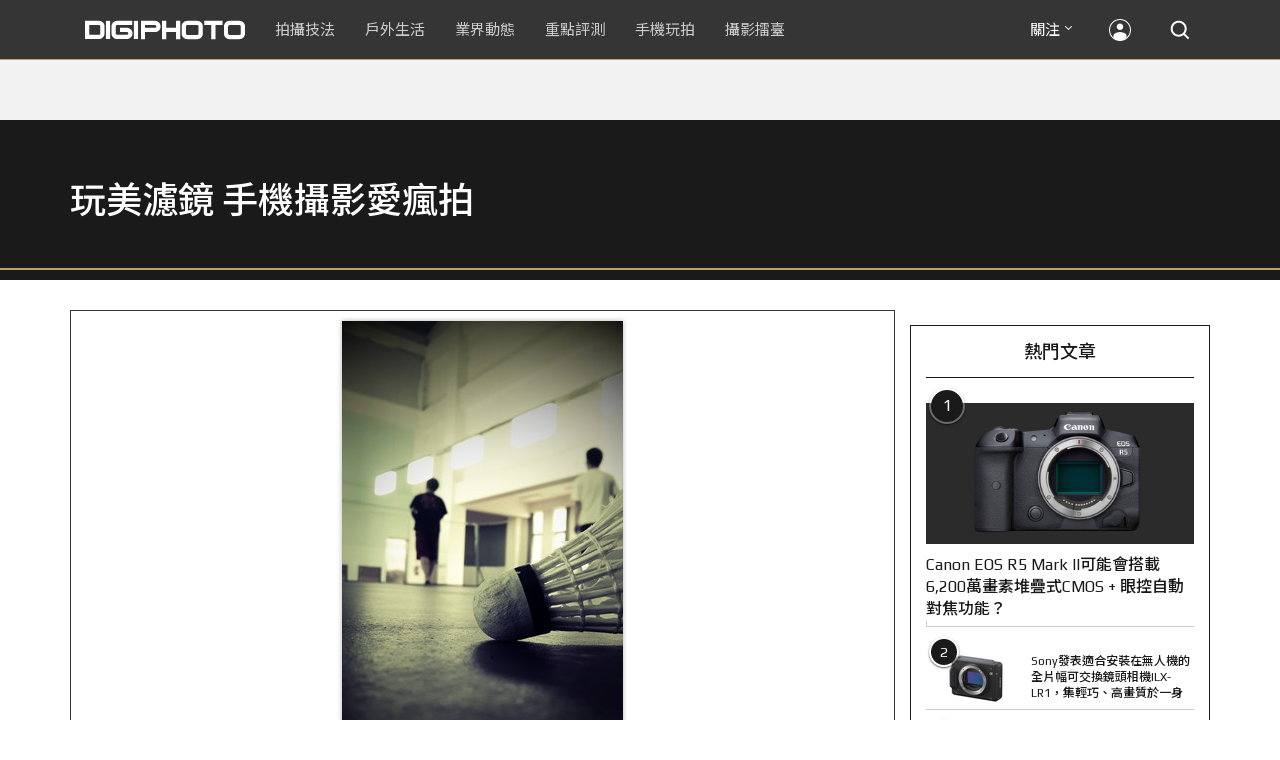

--- FILE ---
content_type: text/html; charset=utf-8
request_url: https://accounts.google.com/o/oauth2/postmessageRelay?parent=https%3A%2F%2Fdigiphoto.techbang.com&jsh=m%3B%2F_%2Fscs%2Fabc-static%2F_%2Fjs%2Fk%3Dgapi.lb.en.2kN9-TZiXrM.O%2Fd%3D1%2Frs%3DAHpOoo_B4hu0FeWRuWHfxnZ3V0WubwN7Qw%2Fm%3D__features__
body_size: 161
content:
<!DOCTYPE html><html><head><title></title><meta http-equiv="content-type" content="text/html; charset=utf-8"><meta http-equiv="X-UA-Compatible" content="IE=edge"><meta name="viewport" content="width=device-width, initial-scale=1, minimum-scale=1, maximum-scale=1, user-scalable=0"><script src='https://ssl.gstatic.com/accounts/o/2580342461-postmessagerelay.js' nonce="ZZWQ2osT869Ui8K_rQ6ntg"></script></head><body><script type="text/javascript" src="https://apis.google.com/js/rpc:shindig_random.js?onload=init" nonce="ZZWQ2osT869Ui8K_rQ6ntg"></script></body></html>

--- FILE ---
content_type: text/html; charset=UTF-8
request_url: https://t.ssp.hinet.net/
body_size: 60
content:
1c5fde32-049d-45d8-8b0f-0e29f9df80c2!

--- FILE ---
content_type: text/html; charset=utf-8
request_url: https://www.google.com/recaptcha/api2/aframe
body_size: 227
content:
<!DOCTYPE HTML><html><head><meta http-equiv="content-type" content="text/html; charset=UTF-8"></head><body><script nonce="lwwKB1Kex34IEZWXv-UQqw">/** Anti-fraud and anti-abuse applications only. See google.com/recaptcha */ try{var clients={'sodar':'https://pagead2.googlesyndication.com/pagead/sodar?'};window.addEventListener("message",function(a){try{if(a.source===window.parent){var b=JSON.parse(a.data);var c=clients[b['id']];if(c){var d=document.createElement('img');d.src=c+b['params']+'&rc='+(localStorage.getItem("rc::a")?sessionStorage.getItem("rc::b"):"");window.document.body.appendChild(d);sessionStorage.setItem("rc::e",parseInt(sessionStorage.getItem("rc::e")||0)+1);localStorage.setItem("rc::h",'1769444533482');}}}catch(b){}});window.parent.postMessage("_grecaptcha_ready", "*");}catch(b){}</script></body></html>

--- FILE ---
content_type: application/javascript;charset=UTF-8
request_url: https://tw.popin.cc/popin_discovery/recommend?mode=new&rid=300979&url=https%3A%2F%2Fdigiphoto.techbang.com%2Fphotos%2F45910&&device=pc&media=digiphoto.techbang.com&extra=mac&agency=nissin_tw&topn=50&ad=10&r_category=all&country=tw&redirect=false&uid=9c06404db2ea899fa211769444529815&info=eyJ1c2VyX3RkX29zIjoiTWFjIiwidXNlcl90ZF9vc192ZXJzaW9uIjoiMTAuMTUuNyIsInVzZXJfdGRfYnJvd3NlciI6IkNocm9tZSIsInVzZXJfdGRfYnJvd3Nlcl92ZXJzaW9uIjoiMTMxLjAuMCIsInVzZXJfdGRfc2NyZWVuIjoiMTI4MHg3MjAiLCJ1c2VyX3RkX3ZpZXdwb3J0IjoiMTI4MHg3MjAiLCJ1c2VyX3RkX3VzZXJfYWdlbnQiOiJNb3ppbGxhLzUuMCAoTWFjaW50b3NoOyBJbnRlbCBNYWMgT1MgWCAxMF8xNV83KSBBcHBsZVdlYktpdC81MzcuMzYgKEtIVE1MLCBsaWtlIEdlY2tvKSBDaHJvbWUvMTMxLjAuMC4wIFNhZmFyaS81MzcuMzY7IENsYXVkZUJvdC8xLjA7ICtjbGF1ZGVib3RAYW50aHJvcGljLmNvbSkiLCJ1c2VyX3RkX3JlZmVycmVyIjoiIiwidXNlcl90ZF9wYXRoIjoiL3Bob3Rvcy80NTkxMCIsInVzZXJfdGRfY2hhcnNldCI6InV0Zi04IiwidXNlcl90ZF9sYW5ndWFnZSI6ImVuLXVzQHBvc2l4IiwidXNlcl90ZF9jb2xvciI6IjI0LWJpdCIsInVzZXJfdGRfdGl0bGUiOiIlRTclQkUlQkQlRTclOTAlODMlMjAlN0MlMjAlRTclOEUlQTklRTclQkUlOEUlRTYlQkYlQkUlRTklOEYlQTElMjAlRTYlODklOEIlRTYlQTklOUYlRTYlOTQlOUQlRTUlQkQlQjElRTYlODQlOUIlRTclOTglOEIlRTYlOEIlOEQlMjAlN0MlMjBESUdJUEhPVE8iLCJ1c2VyX3RkX3VybCI6Imh0dHBzOi8vZGlnaXBob3RvLnRlY2hiYW5nLmNvbS9waG90b3MvNDU5MTAiLCJ1c2VyX3RkX3BsYXRmb3JtIjoiTGludXggeDg2XzY0IiwidXNlcl90ZF9ob3N0IjoiZGlnaXBob3RvLnRlY2hiYW5nLmNvbSIsInVzZXJfZGV2aWNlIjoicGMiLCJ1c2VyX3RpbWUiOjE3Njk0NDQ1Mjk4MTcsImZydWl0X2JveF9wb3NpdGlvbiI6IiIsImZydWl0X3N0eWxlIjoiIn0=&alg=ltr&uis=%7B%22ss_fl_pp%22%3Anull%2C%22ss_yh_tag%22%3Anull%2C%22ss_pub_pp%22%3Anull%2C%22ss_im_pp%22%3Anull%2C%22ss_im_id%22%3Anull%2C%22ss_gn_pp%22%3Anull%7D&callback=_p6_a0ee1743db23
body_size: 42017
content:
_p6_a0ee1743db23({"author_name":null,"image":"","common_category":null,"image_url":null,"title":"","category":"","keyword":[],"url":"https://digiphoto.techbang.com/photos/45910","pubdate":"","related":[],"hot":[{"url":"https://digiphoto.techbang.com/posts/13589-nikon-z-120-300mm-f2-8-tc-vr-s-rumored","title":"專業望遠變焦鏡新標竿？傳 Nikon 將於 2026 年底推出 Z 120-300mm F2.8 TC VR S","image":"d6a1906fa3584f695b283fe5eaf29d73.jpg","pubdate":"202601260000000000","category":"業界動態","common_category":["digital","business"],"image_url":"https://cdn0-digiphoto.techbang.com/system/revision_images/13589/large/Nikon_120-300mm_F2.8_TC.jpg?1769393490","img_chine_url":"d6a1906fa3584f695b283fe5eaf29d73_160.jpg","task":"techbang_digiphoto_task","safe_text":true,"tag":"go_cluster","score":659},{"url":"https://digiphoto.techbang.com/posts/13583-kodak-ektar-tri-x-films-relaunch","title":"經典回歸母廠：Kodak Ektar 與 Tri-X 底片正式改由伊士曼柯達直接發行","image":"2e7618e6f5baef9be49f671457ffb508.jpg","pubdate":"202601220000000000","category":"業界動態","common_category":["business","economy"],"image_url":"https://cdn0-digiphoto.techbang.com/system/revision_images/13583/large/Kodak-0.jpg?1769046235","img_chine_url":"2e7618e6f5baef9be49f671457ffb508_160.jpg","task":"techbang_digiphoto_task","safe_text":true,"tag":"go_cluster","score":50},{"url":"https://digiphoto.techbang.com/posts/13590-godox-ad800-pro-outdoor-flash-v1-mid","title":"戶外光影的新旗艦！Godox 發表 AD800 Pro 專業外拍燈，V1 Mid 新款閃光燈即將推出","image":"cabdd4360f21286b552449e76ced15da.jpg","pubdate":"202601260000000000","category":"業界動態","common_category":["digital","business"],"image_url":"https://cdn1-digiphoto.techbang.com/system/revision_images/13590/large/Godox_AD800Pro-0.jpg?1769398018","img_chine_url":"cabdd4360f21286b552449e76ced15da_160.jpg","task":"techbang_digiphoto_task","safe_text":false,"tag":"go_cluster","score":44},{"url":"https://digiphoto.techbang.com/posts/13587-canon-rf-24-105mm-f4-firmware-update","title":"性能全面優化：Canon RF 24-105mm F4 L IS USM 最新韌體 Ver.2.0.7 正式發布","image":"f15247d8c0f1112aebe1c486e7fd0b2f.jpg","pubdate":"202601230000000000","category":"業界動態","common_category":["digital","business"],"image_url":"https://cdn0-digiphoto.techbang.com/system/revision_images/13587/large/RF24-105mm_F4_L_IS_USM.jpg?1769135753","img_chine_url":"f15247d8c0f1112aebe1c486e7fd0b2f_160.jpg","task":"techbang_digiphoto_task","safe_text":true,"tag":"go_cluster","score":35},{"url":"https://digiphoto.techbang.com/posts/13582-nikon-z9-ii-delayed-due-to-technical-issues","title":"旗艦接班人再等等？Nikon Z9 II 傳因技術整合問題推遲發表時間","image":"254b76e50ac4c79049e97c12daa76616.jpg","pubdate":"202601220000000000","category":"業界動態","common_category":["digital","business"],"image_url":"https://cdn0-digiphoto.techbang.com/system/revision_images/13582/large/Nikon_Z9_II.jpg?1769043898","img_chine_url":"254b76e50ac4c79049e97c12daa76616_160.jpg","task":"techbang_digiphoto_task","safe_text":true,"tag":"go_cluster","score":21},{"url":"https://digiphoto.techbang.com/posts/13588-sony-180mp-medium-format-sensor","title":"打破畫素僵局：傳 Sony 正研發 1.8 億豩素的 中片幅感光元件，影像細節將迎來質變？","image":"e4af88229c5252b7e283c476bcf4fe6c.jpg","pubdate":"202601260000000000","category":"業界動態","common_category":["digital","business"],"image_url":"https://cdn2-digiphoto.techbang.com/system/revision_images/13588/large/Sony_180MP-0_%E6%8B%B7%E8%B2%9D.jpg?1769392133","img_chine_url":"e4af88229c5252b7e283c476bcf4fe6c_160.jpg","task":"techbang_digiphoto_task","safe_text":true,"tag":"go_cluster","score":19},{"url":"https://digiphoto.techbang.com/posts/13580-fujifilm-gfx-eterna-55-imax-certified","title":"旗艦電影機新標竿：Fujifilm GFX ETERNA 55 正式通過 IMAX 認證","image":"09ace27473c3471f2793057283ad08f3.jpg","pubdate":"202601210000000000","category":"業界動態","common_category":["business","digital"],"image_url":"https://cdn1-digiphoto.techbang.com/system/revision_images/13580/large/GFX-0.jpg?1768961303","img_chine_url":"09ace27473c3471f2793057283ad08f3_160.jpg","task":"techbang_digiphoto_task","safe_text":true,"tag":"go_cluster","score":13},{"url":"https://digiphoto.techbang.com/posts/870-nikon-d7000-match-flashing-a-row","title":"Nikon D7000 速配 閃燈 介紹 | DIGIPHOTO-用鏡頭享受生命","image":"b1baa19b0cc21b195033077c3f612657.jpg","pubdate":"000000000000000000","category":"","safe_text":true,"common_category":["digital"],"image_url":"https://digiphoto.techbang.com/cover_images/headline/missing.png","score":13},{"url":"https://digiphoto.techbang.com/posts/12950-2025-six-types-of-body-worn-camera-purchase-guide-easy-to-take-photos-quality-is-paramount","title":"2025六大類型隨身相機選購指南！輕鬆拍照畫質至上","image":"07cfb9306ceeadfab40c0902ff8779b0.jpg","pubdate":"202412240000000000","category":"拍攝技法","safe_text":true,"common_category":["digital","business"],"image_url":"https://cdn1-digiphoto.techbang.com/system/revision_images/12950/large/Camera-01.jpg?1735009997","task":"techbang_digiphoto_task","score":10},{"url":"https://digiphoto.techbang.com/posts/13585-pingxi-sky-lanterns-yanshui-fireworks-photography","title":"光與火的年節之美！平溪天燈 × 鹽水蜂炮拍攝技法大公開","image":"b0aee24aca358f5150f620c12b171030.jpg","pubdate":"202601230000000000","category":"拍攝技法","common_category":["business","lifestyle"],"image_url":"https://cdn1-digiphoto.techbang.com/system/revision_images/13585/large/F-01.jpg?1769063446","img_chine_url":"b0aee24aca358f5150f620c12b171030_160.jpg","task":"techbang_digiphoto_task","safe_text":true,"tag":"go_cluster","score":10},{"url":"https://digiphoto.techbang.com/posts/13581-insta360-price-cut-tax-exemption","title":"免徵貨物稅大回饋！Insta360 響應新制有感降價，全系列在台入手省 14% 降幅","image":"e128f3a67e0660cced7a59fdb789cb2d.jpg","pubdate":"202601210000000000","category":"新聞稿","common_category":["digital","business"],"image_url":"https://cdn2-digiphoto.techbang.com/system/revision_images/13581/large/Insta360.jpg?1768962087","img_chine_url":"e128f3a67e0660cced7a59fdb789cb2d_160.jpg","task":"techbang_digiphoto_task","safe_text":true,"tag":"go_cluster","score":9},{"url":"https://digiphoto.techbang.com/posts/1110","title":"相機背帶綁法 教學 | DIGIPHOTO-用鏡頭享受生命","image":"b1baa19b0cc21b195033077c3f612657.jpg","pubdate":"000000000000000000","category":"","safe_text":true,"common_category":["business"],"image_url":"https://digiphoto.techbang.com/cover_images/headline/missing.png","score":8},{"url":"https://digiphoto.techbang.com/posts/13574-viltrox-l-mount-autofocus-lens-february-launch","title":"L 接環陣容戰力補強！Viltrox 首款 L-mount 自動對焦鏡頭傳於 2 月正式發表","image":"f494823f33a0e242134f618ce08bd160.jpg","pubdate":"202601160000000000","category":"業界動態","common_category":["digital","sports"],"image_url":"https://cdn2-digiphoto.techbang.com/system/revision_images/13574/large/VILTROX-L-mount-AF-0.jpg?1768530673","img_chine_url":"f494823f33a0e242134f618ce08bd160_160.jpg","task":"techbang_digiphoto_task","safe_text":true,"tag":"go_cluster","score":8},{"url":"https://digiphoto.techbang.com/posts/13562-canon-eos-r7-mark-ii-rumored-specs","title":"Canon EOS R7 Mark II 傳聞規格流出，APS-C 旗艦王者呼之欲出","image":"3f76888098d8c0fcebd9dc0244377464.jpg","pubdate":"202601090000000000","category":"業界動態","common_category":["digital","beauty"],"image_url":"https://cdn0-digiphoto.techbang.com/system/revision_images/13562/large/EOS_R7_Mark_II.jpg?1767924843","img_chine_url":"3f76888098d8c0fcebd9dc0244377464_160.jpg","task":"techbang_digiphoto_task","safe_text":true,"tag":"go_cluster","score":7},{"url":"https://digiphoto.techbang.com/posts/13567-joel-meyerowitz-leica-fotograf-des-jahres-2025","title":"街頭攝影大師的啟蒙瞬間：喬爾．梅耶羅維茨早期傑作獲選「2025 徠卡年度照片」","image":"f9077f82ea0d51920026fe8def1bdfa1.jpg","pubdate":"202601130000000000","category":"業界動態","common_category":["lifestyle","social"],"image_url":"https://cdn2-digiphoto.techbang.com/system/revision_images/13567/large/Leica-0.jpg?1768275263","img_chine_url":"f9077f82ea0d51920026fe8def1bdfa1_160.jpg","task":"techbang_digiphoto_task","safe_text":true,"tag":"go_cluster","score":7},{"url":"https://digiphoto.techbang.com/posts/13578-sony-square-global-shutter-imx928-imx929","title":"Sony 宣布推出更多款方形全域快門感光元件：IMX928、IMX929","image":"1fe9c42c9540cc421f4f01975c3f4d14.jpg","pubdate":"202601200000000000","category":"業界動態","common_category":["digital","lifestyle"],"image_url":"https://cdn0-digiphoto.techbang.com/system/revision_images/13578/large/Sony_IMX927-1.jpg?1768840085","img_chine_url":"1fe9c42c9540cc421f4f01975c3f4d14_160.jpg","task":"techbang_digiphoto_task","safe_text":true,"tag":"go_cluster","score":7},{"url":"https://digiphoto.techbang.com/posts/12969-fujifilm-x-m5","title":"不容小覷的輕巧入門機！FUJIFILM X-M5 快速評測","image":"0929836f275f4b4506a59fc59bd1da84.jpg","pubdate":"202501080000000000","category":"拍攝技法","safe_text":false,"common_category":["digital","business"],"image_url":"https://cdn1-digiphoto.techbang.com/system/revision_images/12969/large/X-M5-00.jpg?1736156124","task":"techbang_digiphoto_task","score":6},{"url":"https://digiphoto.techbang.com/posts/13579-bcn-awards-2026-sony-dji-kodak-win","title":"2026 BCN 大賞揭曉：Sony 續奪無反榜首、Kodak 舉 DJI 異軍突起成為市場新贏家","image":"5c18ba9490b525eabb7e58ef165da00b.jpg","pubdate":"202601210000000000","category":"業界動態","common_category":["digital","business"],"image_url":"https://cdn2-digiphoto.techbang.com/system/revision_images/13579/large/BCN_2026-0.jpg?1768959908","img_chine_url":"5c18ba9490b525eabb7e58ef165da00b_160.jpg","task":"techbang_digiphoto_task","safe_text":true,"tag":"go_cluster","score":5},{"url":"https://digiphoto.techbang.com/posts/13551-sony-fx3-ii-a7r-vi-2026-new-camera-rumors","title":"Sony 2026 年新產品震撼彈：FX3 II 與 A7R VI 領銜，多款重點新機傳聞總整理","image":"1164b8e4dacea7072a142df040d370eb.jpg","pubdate":"202601050000000000","category":"業界動態","common_category":["digital","business"],"image_url":"https://cdn1-digiphoto.techbang.com/system/revision_images/13551/large/Sony.jpg?1767579658","img_chine_url":"1164b8e4dacea7072a142df040d370eb_160.jpg","task":"techbang_digiphoto_task","safe_text":true,"tag":"go_cluster","score":5},{"url":"https://digiphoto.techbang.com/posts/13571-nikon-2026-product-roadmap-red-integration","title":"旗艦進化與影像革新：Nikon 2026 年度產品佈局與 RED 技術整合預測","image":"f2a0fd1a28583af1047726b5a7a60a51.jpg","pubdate":"202601150000000000","category":"業界動態","common_category":["digital","beauty"],"image_url":"https://cdn1-digiphoto.techbang.com/system/revision_images/13571/large/Nikon.jpg?1768443140","img_chine_url":"f2a0fd1a28583af1047726b5a7a60a51_160.jpg","task":"techbang_digiphoto_task","safe_text":true,"tag":"go_cluster","score":5},{"url":"https://digiphoto.techbang.com/posts/13570-ricoh-gr-iv-monochrome-announced","title":"Ricoh 發表黑白隨身機 GR IV Monochrome，售價約新台幣 71,500 元","image":"e7e45ebe5a7f7b39cee947b44f791fe4.jpg","pubdate":"202601150000000000","category":"業界動態","common_category":["digital","economy"],"image_url":"https://cdn2-digiphoto.techbang.com/system/revision_images/13570/large/GR_IV_Monochrome-0.jpg?1768441185","img_chine_url":"e7e45ebe5a7f7b39cee947b44f791fe4_160.jpg","task":"techbang_digiphoto_task","safe_text":true,"tag":"go_cluster","score":5},{"url":"https://digiphoto.techbang.com/posts/13576-fujifilm-x-pro4-rumors-reality-check","title":"復古旗艦接班人仍未現身？盤點 Fujifilm X-Pro4 近期傳聞與現實差距","image":"5330216d19083ae2b31c6fa0ab5d1943.jpg","pubdate":"202601190000000000","category":"業界動態","common_category":["lifestyle","social"],"image_url":"https://cdn1-digiphoto.techbang.com/system/revision_images/13576/large/X-Pro_4.jpg?1768792616","img_chine_url":"5330216d19083ae2b31c6fa0ab5d1943_160.jpg","task":"techbang_digiphoto_task","safe_text":true,"tag":"go_cluster","score":5},{"url":"https://digiphoto.techbang.com/posts/9746-how-do-you-shoot-the-backlight-when-you-shoot-a-portrait-take-a-look-at-the-conscience-of-the-backlight-portrait-photography-course","title":"拍人像時逆光怎麼拍？最強逆光人像攝影教程來解答 | DIGIPHOTO-用鏡頭享受生命","image":"875b0a74e95fc3d5347dbf283136810c.jpg","pubdate":"000000000000000000","category":"","safe_text":true,"common_category":["business"],"image_url":"https://cdn0-digiphoto-techbang.pixfs.net/system/cover_images/9746/headline/002.jpg?1532354961","score":4},{"url":"https://digiphoto.techbang.com/posts/13262-ricoh-releases-gr-series-exclusive-app-gr-word-transfer-share-and-shoot-remotely-all-at-once","title":"理光發布 GR 系列專屬應用程式：GR WORD！傳檔、分享、搖控拍攝一次搞定","image":"c63d4d02c4fef033ca7a1047e9d7d88c.jpg","pubdate":"202507160000000000","category":"業界動態","safe_text":true,"common_category":["digital","business"],"image_url":"https://cdn1-digiphoto.techbang.com/system/revision_images/13262/large/GR_WOLD-0.jpg?1752567071","task":"techbang_digiphoto_task","score":4},{"url":"https://digiphoto.techbang.com/posts/13577-voigtlander-portrait-heliar-75mm-f18","title":"經典光學與現代機能的交會：福論達 Portrait Heliar 75mm F1.8 雙接環版本正式登場","image":"86648fcebcc99faeabe919eb4308a07d.jpg","pubdate":"202601200000000000","category":"業界動態","common_category":["digital","fashion"],"image_url":"https://cdn1-digiphoto.techbang.com/system/revision_images/13577/large/Portrait_Heliar_75mm_F1.8-0.jpg?1768815816","img_chine_url":"86648fcebcc99faeabe919eb4308a07d_160.jpg","task":"techbang_digiphoto_task","safe_text":true,"tag":"go_cluster","score":4},{"url":"https://digiphoto.techbang.com/posts/2633-nikon-d800e-no-portrait-of-the-burglary-really-making-test","title":"Nikon D800E 開箱實測：人像實拍篇 | DIGIPHOTO-用鏡頭享受生命","image":"b1baa19b0cc21b195033077c3f612657.jpg","pubdate":"000000000000000000","category":"","safe_text":true,"common_category":["digital"],"image_url":"https://digiphoto.techbang.com/cover_images/headline/missing.png","score":4},{"url":"https://digiphoto.techbang.com/posts/13488-2026-content-creator-camera-buying-guide","title":"2026 年內容創作者相機選購指南！五大需求助你選出好相機","image":"d4b78a9d41b3e8d9f10fb3f8a62764f8.jpg","pubdate":"202511260000000000","category":"拍攝技法","common_category":["fashion","digital"],"image_url":"https://cdn2-digiphoto.techbang.com/system/revision_images/13488/large/C-00.jpg?1764064322","img_chine_url":"d4b78a9d41b3e8d9f10fb3f8a62764f8_160.jpg","task":"techbang_digiphoto_task","safe_text":true,"tag":"go_cluster","score":4},{"url":"https://digiphoto.techbang.com/posts/12652-panasonic-is-rumored-to-be-releasing-a-new-lumix-camera-on-june-5th-will-it-be-the-lx100-iii","title":"傳聞Panasonic將會在6/5發表新的LUMIX相機？會是LX100 III嗎？","image":"a5cb4929c586a66a3c964b559af78e12.jpg","pubdate":"202405310000000000","category":"業界動態","safe_text":true,"common_category":["digital","carbike"],"image_url":"https://cdn2-digiphoto.techbang.com/system/revision_images/12652/large/LUMIX_LX100_II.jpg?1717120866","task":"techbang_digiphoto_task","score":4},{"url":"https://digiphoto.techbang.com/posts/13431-fuji-x-t30-iii-xc-13-33mm-announced","title":"輕巧經典再升級：富士正式發表 X-T30 III 和 XC 13-33mm F3.5-6.3 OIS","image":"4bc814d26df8455f524ed3539032c762.jpg","pubdate":"202510230000000000","category":"業界動態","safe_text":true,"common_category":["digital","business"],"image_url":"https://cdn1-digiphoto.techbang.com/system/revision_images/13431/large/X-T30_III-0.jpg?1761202146","task":"techbang_digiphoto_task","score":3},{"url":"https://digiphoto.techbang.com/posts/13456-nikon-z-70-200mm-f2-8-vr-s-ii-rumored","title":"傳聞 Nikon 即將推出 Z 70-200mm F2.8 VR S II？大三元鏡頭將迎來世代交替？","image":"91c958363b315e6598b8852b354ffb85.jpg","pubdate":"202511060000000000","category":"業界動態","safe_text":true,"common_category":["digital","business"],"image_url":"https://cdn1-digiphoto.techbang.com/system/revision_images/13456/large/Z_70-200mm_F2.8-0.jpg?1762391708","task":"techbang_digiphoto_task","score":3},{"url":"https://digiphoto.techbang.com/posts/13436-sony-e-mount-new-lenses","title":"Sony E 接環將迎來三款重量級新鏡：F2.0 超廣角變焦鏡、雙版本 100-400mm 齊發？","image":"e9b43d262d307ee0234b39b94cde19d2.jpg","pubdate":"202510280000000000","category":"業界動態","safe_text":true,"common_category":["digital","lifestyle"],"image_url":"https://cdn0-digiphoto.techbang.com/system/revision_images/13436/large/GMaster.jpg?1761614241","task":"techbang_digiphoto_task","score":3},{"url":"https://digiphoto.techbang.com/posts/13389-canon-rf-14mm-f2l-vcm-lens","title":"Canon 下一款 VCM 鏡頭將是 RF 14mm F2L VCM？首款光圈未達 F1.4 的 VCM 鏡頭","image":"b399b4406b26e4a4492f3e7fa62d69f7.jpg","pubdate":"202509260000000000","category":"業界動態","safe_text":true,"common_category":["digital","business"],"image_url":"https://cdn2-digiphoto.techbang.com/system/revision_images/13389/large/Canon_VCM-0.jpg?1758855178","task":"techbang_digiphoto_task","score":3},{"url":"https://digiphoto.techbang.com/posts/13425-ricoh-gr-iv-monochrome-hdf","title":"街拍神機再進化！Ricoh 預告將推出 GR IV Monochrome 與 GR IV HDF","image":"27f629d2444170feb9b31f18621287c9.jpg","pubdate":"202510210000000000","category":"業界動態","safe_text":true,"common_category":["digital","business"],"image_url":"https://cdn2-digiphoto.techbang.com/system/revision_images/13425/large/S__55631904_0_%E6%8B%B7%E8%B2%9D.jpg?1761040157","task":"techbang_digiphoto_task","score":3},{"url":"https://digiphoto.techbang.com/posts/13474-voigtlander-apo-lanthar-28mm-f2-e-z-mount","title":"福倫達發表最強廣角鏡頭 APO-LANTHAR 28mm F2 Aspherical 之 E 和 Z 卡口版本","image":"205f0eb0e7e76999548ed2c397c9d10d.jpg","pubdate":"202511170000000000","category":"業界動態","safe_text":true,"common_category":["digital","carbike"],"image_url":"https://cdn1-digiphoto.techbang.com/system/revision_images/13474/large/1.jpg?1763297420","task":"techbang_digiphoto_task","score":3},{"url":"https://digiphoto.techbang.com/posts/13586-fuji-focus-on-glass-event-new-lens-vote","title":"富士預告將於 3 月 5 日舉辦 Focus on Glass 活動，或將開放投票決定新鏡開發方向","image":"35766d3bc405c2ba834404efadd12a17.jpg","pubdate":"202601230000000000","category":"業界動態","common_category":["digital","carbike"],"image_url":"https://cdn1-digiphoto.techbang.com/system/revision_images/13586/large/Fujifilm.jpg?1769132828","img_chine_url":"35766d3bc405c2ba834404efadd12a17_160.jpg","task":"techbang_digiphoto_task","safe_text":true,"tag":"go_cluster","score":3},{"url":"https://digiphoto.techbang.com/posts/10257-7-reasons-to-shoot-black-and-white-photos","title":"拍攝黑白相片的7大原因 | DIGIPHOTO-用鏡頭享受生命","image":"aa6dfd9daa4ac2529164ffaedb9769f0.jpg","pubdate":"202005180000000000","category":"","safe_text":false,"common_category":["fashion","lifestyle"],"image_url":"https://cdn1-digiphoto.techbang.com/system/cover_images/10257/headline/ia_100001193.jpg?1587887820","task":"techbang_digiphoto_task","score":2},{"url":"https://digiphoto.techbang.com/posts/13501-sony-a7-v-e-mount-lens-compatibility-issues","title":"相容性問題有待解決？傳 Sony A7 V 無法正確支援部分 E 接環副廠鏡頭","image":"79327b6de01505be5c0ed7cc9273b223.jpg","pubdate":"202512040000000000","category":"業界動態","common_category":["digital","business"],"image_url":"https://cdn2-digiphoto.techbang.com/system/revision_images/13501/large/Sony_A7_V.jpg?1764810951","img_chine_url":"79327b6de01505be5c0ed7cc9273b223_160.jpg","task":"techbang_digiphoto_task","safe_text":true,"tag":"go_cluster","score":2},{"url":"https://digiphoto.techbang.com/posts/13073-canon-is-rumored-to-be-unveiling-the-re-1-the-first-retro-camera-without-a-mirror-free-system-next-year-to-commemorate-the-50th-anniversary-of-the-ae-1","title":"傳聞 Canon 將在明年發表無反系統的首款復古相機 RE-1，以紀念 AE-1 問世 50 週年","image":"80903b561fc30d441136ffb9b367494c.jpg","pubdate":"202503100000000000","category":"業界動態","safe_text":true,"common_category":["digital","carbike"],"image_url":"https://cdn2-digiphoto.techbang.com/system/revision_images/13073/large/EOS_RE-1.jpg?1741577706","task":"techbang_digiphoto_task","score":2},{"url":"https://digiphoto.techbang.com/posts/12627-fujifilm-has-officially-announced-the-gfx100s-ii-the-lightest-mid-format-camera-in-the-series-with-100-million-pixels","title":"富士正式發表GFX100S II，系列中最輕巧的1億畫素中片幅反無相機","image":"72d417f9cdf5f3ffbf4865402c2f1f88.jpg","pubdate":"202405160000000000","category":"業界動態","safe_text":true,"common_category":["digital","business"],"image_url":"https://cdn1-digiphoto.techbang.com/system/revision_images/12627/large/GFX100SII-0.jpg?1715851548","task":"techbang_digiphoto_task","score":2},{"url":"https://digiphoto.techbang.com/posts/13146-photography-fun-from-a-standard-perspective-leica-q3-43-quick-review","title":"標準視角下的攝影樂趣！Leica Q3 43 快速評測","image":"cbf982bfcb9730dc6f127556f82d7575.jpg","pubdate":"202504280000000000","category":"拍攝技法","safe_text":true,"common_category":["digital","business"],"image_url":"https://cdn0-digiphoto.techbang.com/system/revision_images/13146/large/Leica-01.jpg?1745807671","task":"techbang_digiphoto_task","score":2},{"url":"https://digiphoto.techbang.com/posts/13442-tamron-28-70mm-f2-lens-patent","title":"Tamron 瞄準 F2 大光圈標準變焦！28-70mm F2 光學設計專利曝光，有望實現小型化","image":"f8aae9ce98fd9bac436477e11c1829bd.jpg","pubdate":"202510300000000000","category":"業界動態","safe_text":true,"common_category":["digital","business"],"image_url":"https://cdn2-digiphoto.techbang.com/system/revision_images/13442/large/Tamron.jpg?1761789248","task":"techbang_digiphoto_task","score":2},{"url":"https://digiphoto.techbang.com/posts/11165-theres-nothing-wrong-with-a-large-aperture-in-the-wide-angle-lens-ttartisan-35mm-f14","title":"沒什麼好嫌的大光圈中廣角鏡頭 TTArtisan 35mm F1.4 簡單評測初體驗","image":"7e2148394053ce4f3c98b4ffce7243ab.jpg","pubdate":"202110040000000000","category":"","safe_text":true,"common_category":["digital","business"],"image_url":"https://cdn2-digiphoto.techbang.com/system/revision_images/11165/large/01.jpg?1633319356","task":"techbang_digiphoto_task","topic":["digital","electronics"],"score":2},{"url":"https://digiphoto.techbang.com/posts/13550-leica-restarts-sensor-development","title":"回歸自主研發核心！徠卡宣布重啟感光元件開發計畫，深化品牌獨特影像美學","image":"78cc7b9b96c62256466c5c783b1e4765.jpg","pubdate":"202601050000000000","category":"業界動態","common_category":["business","economy"],"image_url":"https://cdn1-digiphoto.techbang.com/system/revision_images/13550/large/Leica-0.jpeg?1767577000","img_chine_url":"78cc7b9b96c62256466c5c783b1e4765_160.jpg","task":"techbang_digiphoto_task","safe_text":true,"tag":"go_cluster","score":2},{"url":"https://digiphoto.techbang.com/posts/10128-quality-choice-for-portrait-mirrors-voigtlander-nokton-75mm-f15-aspherical-vm","title":"人像鏡的優質之選：Voigtlander NOKTON 75mm F1.5 Aspherical VM | DIGIPHOTO-用鏡頭享受生命","image":"1c256a426bb4dcc22a700d9370b97b4f.jpg","pubdate":"202001210000000000","category":"","safe_text":true,"common_category":["digital","business"],"image_url":"https://cdn1-digiphoto.techbang.com/system/cover_images/10128/headline/1-69.jpg?1579504768","task":"techbang_digiphoto_task","score":2},{"url":"https://digiphoto.techbang.com/posts/13403-canon-eos-r6-mark-iii-november-launch","title":"Canon 預告新一代系統：EOS R6 Mark III 與四支鏡頭有望於 11 月登場","image":"dfc5ef45805c96e4f841a7c057bbac7b.jpg","pubdate":"202510070000000000","category":"業界動態","safe_text":true,"common_category":["digital","business"],"image_url":"https://cdn0-digiphoto.techbang.com/system/revision_images/13403/large/EOS_R6_Mark_III-0.jpg?1759804369","task":"techbang_digiphoto_task","score":2},{"url":"https://digiphoto.techbang.com/posts/13525-ricoh-gr-iv-hdf-announced","title":"理光正式發表 RICOH GR IV HDF：搭載獨家擴散濾鏡，2026 年 1 月 16 日正式發售","image":"bca6dcecde016e5b86b2fe10b1c2823e.jpg","pubdate":"202512180000000000","category":"業界動態","common_category":["digital","education"],"image_url":"https://cdn1-digiphoto.techbang.com/system/revision_images/13525/large/GR_IV_HDF-0.jpg?1766021940","img_chine_url":"bca6dcecde016e5b86b2fe10b1c2823e_160.jpg","task":"techbang_digiphoto_task","safe_text":true,"tag":"go_cluster","score":2},{"url":"https://digiphoto.techbang.com/posts/12914-instax-mini-evo-90nt7690","title":"富士推出INSTAX mini Evo 90週年限量版套裝組合！建議售價NT$7,690","image":"aae179a72b1b3949d4723a5bf6f24643.jpg","pubdate":"202412030000000000","category":"業界動態","safe_text":true,"common_category":["digital","business"],"image_url":"https://cdn0-digiphoto.techbang.com/system/revision_images/12914/large/instax_mini_evo_90-0-1.jpg?1733192993","task":"techbang_digiphoto_task","score":2},{"url":"https://digiphoto.techbang.com/posts/13506-canon-retro-camera-32mp-full-frame-sensor-2026","title":"Canon 復古相機傳聞規格曝光：搭載 3,250 萬像素全片幅感光元件，預計 2026 年問世","image":"9e49028d423db89847c8f7cb4fb50d18.jpg","pubdate":"202512080000000000","category":"業界動態","common_category":["digital","beauty"],"image_url":"https://cdn2-digiphoto.techbang.com/system/revision_images/13506/large/ae1rfheader-0.jpg?1765158580","img_chine_url":"9e49028d423db89847c8f7cb4fb50d18_160.jpg","task":"techbang_digiphoto_task","safe_text":true,"tag":"go_cluster","score":2},{"url":"https://digiphoto.techbang.com/posts/2002-sony-dt-18-200mm-f35-63","title":"人文紀實好幫手：Sony DT 18-200mm F3.5-6.3 | DIGIPHOTO-用鏡頭享受生命","image":"b1baa19b0cc21b195033077c3f612657.jpg","pubdate":"000000000000000000","category":"","safe_text":true,"common_category":["digital"],"image_url":"https://digiphoto.techbang.com/cover_images/headline/missing.png","score":2},{"url":"https://digiphoto.techbang.com/posts/12798-pentax-k-1-mark-iiisony6100bsi-cmos","title":"PENTAX K-1 Mark III傳聞規格流出！將搭載Sony生產的6,100萬畫素BSI CMOS？","image":"2e65b97652a5e20f333364584704f8ae.jpg","pubdate":"202409160000000000","category":"業界動態","safe_text":true,"common_category":["digital","business"],"image_url":"https://cdn0-digiphoto.techbang.com/system/revision_images/12798/large/k-1mark_iii-0.jpg?1726457525","task":"techbang_digiphoto_task","score":2}],"share":0,"pop":[],"ad":[{"_id":"661e6535324ed172b08b4568","dsp":"appier","title":"Artale 四轉開放登場！立即體驗極速成長！","image":"https://cr.adsappier.com/i/8996144a-52fc-42de-8d66-da284bfb43a8/wzL8xbd_1769050348602_0.jpeg","origin_url":"https://tw.c.appier.net/xclk?bidobjid=KG6P4x38CR24bJNcs5R3aQ&cid=UT1gSoEXQL-tBE-pl1JEBQ&crid=47F2_a50SUKZ5IUUhRS6wg&crpid=eOXd6mGPSqO44hpsapYiEA&soid=WYaH&partner_id=0ZbOxc8zecjd&bx=Cylxwnu_20f9oPGP2r6PorIRoqfm206-uY79uqa13bgjcHTaUDtBKjtgwmN1w8zjKY7BUnu-uYgWJ4u_74x1wHTRuqayK4lBZyu_uYsNwyu-uYsBuqa1ord1K4lBZDw121uVo4QV7nQDKqd1eM&ui=CylYc8Myuqa1oyQV70I920M9orfx2qaVo4lO&consent=1&ddhh=oqwW7d","url":"https://a.popin.cc/popin_redirect/redirect?lp=https%3A%2F%2Ftw.c.appier.net%2Fxclk%3Fbidobjid%3DKG6P4x38CR24bJNcs5R3aQ%26cid%3DUT1gSoEXQL-tBE-pl1JEBQ%26crid%3D47F2_a50SUKZ5IUUhRS6wg%26crpid%3DeOXd6mGPSqO44hpsapYiEA%26soid%3DWYaH%26partner_id%3D0ZbOxc8zecjd%26bx%3DCylxwnu_20f9oPGP2r6PorIRoqfm206-uY79uqa13bgjcHTaUDtBKjtgwmN1w8zjKY7BUnu-uYgWJ4u_74x1wHTRuqayK4lBZyu_uYsNwyu-uYsBuqa1ord1K4lBZDw121uVo4QV7nQDKqd1eM%26ui%3DCylYc8Myuqa1oyQV70I920M9orfx2qaVo4lO%26consent%3D1%26ddhh%3DoqwW7d&data=[base64]&token=0f7ed510f47db5b78e93&t=1769444531348&uid=9c06404db2ea899fa211769444529815&crypto=0dQIDkXH8gmS8dmuFPY13pNrh-5UovkAnj4OMkFbUMg=","imp":"https://a.popin.cc/popin_redirect/redirect?lp=&data=[base64]&token=0f7ed510f47db5b78e93&t=1769444531348&uid=9c06404db2ea899fa211769444529815&type=imp","media":"MapleStory Worlds","campaign":"661e62fd324ed12b388b4567","nid":"661e6535324ed172b08b4568","imptrackers":["https://ss-jp2.appiersig.com/winshowimg?bidobjid=KG6P4x38CR24bJNcs5R3aQ&cid=UT1gSoEXQL-tBE-pl1JEBQ&crid=47F2_a50SUKZ5IUUhRS6wg&crpid=eOXd6mGPSqO44hpsapYiEA&soid=WYaH&partner_id=0ZbOxc8zecjd&bx=Cylxwnu_20f9oPGP2r6PorIRoqfm206-uY79uqa13bgjcHTaUDtBKjtgwmN1w8zjKY7BUnu-uYgWJ4u_74x1wHTRuqayK4lBZyu_uYsNwyu-uYsBuqa1ord1K4lBZDw121uVo4QV7nQDKqd1eM&ui=CylYc8Myuqa1oyQV70I920M9orfx2qaVo4lO&consent=1&ddhh=oqwW7d&price=0.008931398315429688","https://vst.c.appier.net/w?cid=UT1gSoEXQL-tBE-pl1JEBQ&crid=47F2_a50SUKZ5IUUhRS6wg&crpid=eOXd6mGPSqO44hpsapYiEA&bidobjid=KG6P4x38CR24bJNcs5R3aQ&partner_id=0ZbOxc8zecjd&tracking_ns=622d4f6d43bf814&consent=1&w=1","https://gocm.c.appier.net/popin","https://abr.ge/@maplestoryworlds/appier?click_id=UT1gSoEXQL-tBE-pl1JEBQ.KG6P4x38CR24bJNcs5R3aQ&sub_id=appier_broad&sub_id_1=0ZbOxc8zecjd&sub_id_2=digiphoto.techbang.com&campaign=1-1_gl_tw_250424&campaign_id=1-1_gl_tw_258751c1d2489a&ad_creative=gl_artale_ev_4thjob_priest&ad_creative_id=gl_artale_ev787ed7a98c45&ad_group=appier_broad&ad_group_id=appier_broad1a7258a7b5f1&content=pc_tw&routing_short_id=inuzs0p&term=gl_artale_ev_4thjob_priest&tracking_template_id=be30e984d5ddf00e943f9877c310f8ce&ad_type=view&_atrk_c=UT1gSoEXQL-tBE-pl1JEBQ&_atrk_cr=47F2_a50SUKZ5IUUhRS6wg&_atrk_pt=0ZbOxc8zecjd&_atrk_bi=KG6P4x38CR24bJNcs5R3aQ","https://mt-usw.appiersig.com/event?bidobjid=KG6P4x38CR24bJNcs5R3aQ&cid=UT1gSoEXQL-tBE-pl1JEBQ&oid=TbOw08gTQ3SyhML0FPS_pA&partner_id=0ZbOxc8zecjd&s2s=0&event=show&loc=show&dm=&osv=10.15.7.0&adj=0&cn=03bgjcHTaUDtBKjtgwmN1w8zjKY7BUM&url=[base64]"],"clicktrackers":[],"score":2.732773282419707E-4,"score2":2.732773282419707E-4,"privacy":"","image_fit":true},{"_id":"525845117","title":"[御瑪卡]讓男人不再逃避 正面對決","image":"https://imageaws.popin.cc/ML/1c613f76b884634a0c5d40d068f96dc3.png","origin_url":"","url":"https://trace.popin.cc/ju/ic?tn=6e22bb022cd37340eb88f5c2f2512e40&trackingid=5eff5b2facf5adeed14bedd7be9d52ce&acid=33395&data=[base64]&uid=9c06404db2ea899fa211769444529815&mguid=&gprice=7GZ28i8DDjj4NV0q9CRRPju4fG_57oen6Q0u_h1_PWY&pb=d","imp":"","media":"三得利健康網路商店","campaign":"4215424","nid":"525845117","imptrackers":["https://trace.popin.cc/ju/ic?tn=6e22bb022cd37340eb88f5c2f2512e40&trackingid=5eff5b2facf5adeed14bedd7be9d52ce&acid=33395&data=[base64]&uid=9c06404db2ea899fa211769444529815&mguid="],"clicktrackers":["https://a.popin.cc/popin_redirect/redirect?lp=&data=[base64]&token=5eff5b2facf5adeed14bedd7be9d52ce&t=1769444531345&uid=9c06404db2ea899fa211769444529815&nc=1&crypto=0dQIDkXH8gmS8dmuFPY13pNrh-5UovkAnj4OMkFbUMg="],"score":1.348120267073987E-4,"score2":1.3842299999999999E-4,"privacy":"","trackingid":"5eff5b2facf5adeed14bedd7be9d52ce","c2":3.845882383757271E-5,"c3":0.0,"image_fit":true,"image_background":0,"c":6.0,"userid":"4A_迪艾思_三得利_御瑪卡"},{"_id":"530205565","title":"【御瑪卡】我們不敢說自己多強 但起碼能滿足你的需求","image":"https://imageaws.popin.cc/ML/abb9d8b951ad049c07f5553f3d205ad4.png","origin_url":"","url":"https://trace.popin.cc/ju/ic?tn=6e22bb022cd37340eb88f5c2f2512e40&trackingid=c7bde4206366d19014c2133e864eecb0&acid=33395&data=[base64]&uid=9c06404db2ea899fa211769444529815&mguid=&gprice=qbisjtCgVaECrAd0lI3ef4wJI0t3go4Lb926Otzbt44&pb=d","imp":"","media":"三得利健康網路商店","campaign":"4215424","nid":"530205565","imptrackers":["https://trace.popin.cc/ju/ic?tn=6e22bb022cd37340eb88f5c2f2512e40&trackingid=c7bde4206366d19014c2133e864eecb0&acid=33395&data=[base64]&uid=9c06404db2ea899fa211769444529815&mguid="],"clicktrackers":["https://a.popin.cc/popin_redirect/redirect?lp=&data=[base64]&token=c7bde4206366d19014c2133e864eecb0&t=1769444531345&uid=9c06404db2ea899fa211769444529815&nc=1&crypto=0dQIDkXH8gmS8dmuFPY13pNrh-5UovkAnj4OMkFbUMg="],"score":1.2315442748463002E-4,"score2":1.26453E-4,"privacy":"","trackingid":"c7bde4206366d19014c2133e864eecb0","c2":3.5139812098350376E-5,"c3":0.0,"image_fit":true,"image_background":0,"c":6.0,"userid":"4A_迪艾思_三得利_御瑪卡"},{"_id":"468023979","title":"想告別臉上肝斑？年底前聚會靠矽谷電波X養出好膚質，溫和除斑不怕復發","image":"https://imageaws.popin.cc/ML/3fb83d42f6f4bba2a8e4f13d924c7172.png","origin_url":"","url":"https://trace.popin.cc/ju/ic?tn=6e22bb022cd37340eb88f5c2f2512e40&trackingid=743cf5eea4d52568123bd314d2a2f92c&acid=24961&data=[base64]&uid=9c06404db2ea899fa211769444529815&mguid=&gprice=4ijBW7BejcMnsqHDM2SKcfs6EwetphxSoekS500KDTs&pb=d","imp":"","media":"矽谷電波X","campaign":"4127143","nid":"468023979","imptrackers":["https://trace.popin.cc/ju/ic?tn=6e22bb022cd37340eb88f5c2f2512e40&trackingid=743cf5eea4d52568123bd314d2a2f92c&acid=24961&data=[base64]&uid=9c06404db2ea899fa211769444529815&mguid="],"clicktrackers":["https://a.popin.cc/popin_redirect/redirect?lp=&data=[base64]&token=743cf5eea4d52568123bd314d2a2f92c&t=1769444531345&uid=9c06404db2ea899fa211769444529815&nc=1&crypto=0dQIDkXH8gmS8dmuFPY13pNrh-5UovkAnj4OMkFbUMg="],"score":1.1376103388518121E-4,"score2":1.16808E-4,"privacy":"","trackingid":"743cf5eea4d52568123bd314d2a2f92c","c2":3.2459945941809565E-5,"c3":0.0,"image_fit":true,"image_background":0,"c":6.0,"userid":"沃醫學_Sylfirm矽谷電波"},{"_id":"257616596","title":"上班看電腦 眼睛壓力大 護眼保單要入手【安心護眼定期眼睛險】","image":"https://imageaws.popin.cc/ML/3044360057d853ccc3be5884043a0a31.png","origin_url":"","url":"https://trace.popin.cc/ju/ic?tn=6e22bb022cd37340eb88f5c2f2512e40&trackingid=14b681460390a1f6c129d88e3b6e3924&acid=1209&data=[base64]&uid=9c06404db2ea899fa211769444529815&mguid=&gprice=iaGurSqH3nnRgG9CpSM7CrCGgAw5WMeCtl5dgYvxPPw&pb=d","imp":"","media":"安達人壽 安心護眼","campaign":"2571312","nid":"257616596","imptrackers":["https://trace.popin.cc/ju/ic?tn=6e22bb022cd37340eb88f5c2f2512e40&trackingid=14b681460390a1f6c129d88e3b6e3924&acid=1209&data=[base64]&uid=9c06404db2ea899fa211769444529815&mguid="],"clicktrackers":["https://a.popin.cc/popin_redirect/redirect?lp=&data=[base64]&token=14b681460390a1f6c129d88e3b6e3924&t=1769444531346&uid=9c06404db2ea899fa211769444529815&nc=1&crypto=0dQIDkXH8gmS8dmuFPY13pNrh-5UovkAnj4OMkFbUMg="],"score":1.069684170152215E-4,"score2":1.09833E-4,"privacy":"","trackingid":"14b681460390a1f6c129d88e3b6e3924","c2":6.103166379034519E-5,"c3":0.0,"image_fit":false,"image_background":0,"c":3.0,"userid":"nicky"},{"_id":"496800436","title":"2026美肌新趨勢「外泌體＋矽谷電波X」聯手，開啟高階養膚新世代","image":"https://imageaws.popin.cc/ML/10f03ededc70e4070459041fa5089738.png","origin_url":"","url":"https://trace.popin.cc/ju/ic?tn=6e22bb022cd37340eb88f5c2f2512e40&trackingid=2ade26a5c12366ba449e4aaae193c446&acid=24961&data=[base64]&uid=9c06404db2ea899fa211769444529815&mguid=&gprice=2IlVenT0jH2Kojf9hnRP0m6LHHrBTqF4OzjrqCO4f50&pb=d","imp":"","media":"矽谷電波X","campaign":"4299028","nid":"496800436","imptrackers":["https://trace.popin.cc/ju/ic?tn=6e22bb022cd37340eb88f5c2f2512e40&trackingid=2ade26a5c12366ba449e4aaae193c446&acid=24961&data=[base64]&uid=9c06404db2ea899fa211769444529815&mguid="],"clicktrackers":["https://a.popin.cc/popin_redirect/redirect?lp=&data=[base64]&token=2ade26a5c12366ba449e4aaae193c446&t=1769444531346&uid=9c06404db2ea899fa211769444529815&nc=1&crypto=0dQIDkXH8gmS8dmuFPY13pNrh-5UovkAnj4OMkFbUMg="],"score":1.0611169056315451E-4,"score2":1.08954E-4,"privacy":"","trackingid":"2ade26a5c12366ba449e4aaae193c446","c2":3.783862848649733E-5,"c3":0.0,"image_fit":true,"image_background":0,"c":4.8,"userid":"沃醫學_Sylfirm矽谷電波"},{"_id":"219550717","title":"追劇追太久 護眼保單要入手【安心護眼定期眼睛險】","image":"https://imageaws.popin.cc/ML/41d21a4bf173e32a4c9f1055fde78b21.png","origin_url":"","url":"https://trace.popin.cc/ju/ic?tn=6e22bb022cd37340eb88f5c2f2512e40&trackingid=383f2881eba285cf4c37cba65cef4cb4&acid=1209&data=[base64]&uid=9c06404db2ea899fa211769444529815&mguid=&gprice=GZlik808lCHdKJvMwdUvERh607JYwc1NuEf1ToPWd-o&pb=d","imp":"","media":"安達人壽 安心護眼","campaign":"2571312","nid":"219550717","imptrackers":["https://trace.popin.cc/ju/ic?tn=6e22bb022cd37340eb88f5c2f2512e40&trackingid=383f2881eba285cf4c37cba65cef4cb4&acid=1209&data=[base64]&uid=9c06404db2ea899fa211769444529815&mguid="],"clicktrackers":["https://a.popin.cc/popin_redirect/redirect?lp=&data=[base64]&token=383f2881eba285cf4c37cba65cef4cb4&t=1769444531346&uid=9c06404db2ea899fa211769444529815&nc=1&crypto=0dQIDkXH8gmS8dmuFPY13pNrh-5UovkAnj4OMkFbUMg="],"score":9.537201253902901E-5,"score2":9.7926E-5,"privacy":"","trackingid":"383f2881eba285cf4c37cba65cef4cb4","c2":5.4423464462161064E-5,"c3":0.0,"image_fit":false,"image_background":0,"c":3.0,"userid":"nicky"},{"_id":"293801057","title":"三步驟輕鬆試算，守護銀髮族健康","image":"https://imageaws.popin.cc/ML/f9909a24d372e2235f12f5cbff354893.png","origin_url":"","url":"https://trace.popin.cc/ju/ic?tn=6e22bb022cd37340eb88f5c2f2512e40&trackingid=f0ca79a1b2733f5fae04985425614245&acid=1209&data=[base64]&uid=9c06404db2ea899fa211769444529815&mguid=&gprice=48htcnBjBiThBXLW_JRDxhvZEc2r5gMjDXhGfyu3d6E&pb=d","imp":"","media":"安達人壽 銀領健康","campaign":"2571312","nid":"293801057","imptrackers":["https://trace.popin.cc/ju/ic?tn=6e22bb022cd37340eb88f5c2f2512e40&trackingid=f0ca79a1b2733f5fae04985425614245&acid=1209&data=[base64]&uid=9c06404db2ea899fa211769444529815&mguid="],"clicktrackers":["https://a.popin.cc/popin_redirect/redirect?lp=&data=[base64]&token=f0ca79a1b2733f5fae04985425614245&t=1769444531346&uid=9c06404db2ea899fa211769444529815&nc=1&crypto=0dQIDkXH8gmS8dmuFPY13pNrh-5UovkAnj4OMkFbUMg="],"score":9.111897765198216E-5,"score2":9.356E-5,"privacy":"","trackingid":"f0ca79a1b2733f5fae04985425614245","c2":5.1999155402882025E-5,"c3":0.0,"image_fit":false,"image_background":0,"c":3.0,"userid":"nicky"},{"_id":"413565764","title":"不只對肝斑有用！皮膚科醫生大推「矽谷電波Ｘ」淡斑同步修復養膚","image":"https://imageaws.popin.cc/ML/78450fd832b8ca76140b531549f6e802.png","origin_url":"","url":"https://trace.popin.cc/ju/ic?tn=6e22bb022cd37340eb88f5c2f2512e40&trackingid=0ff54beb54de09e216badc85c05ba507&acid=24961&data=[base64]&uid=9c06404db2ea899fa211769444529815&mguid=&gprice=zxlkeE4BxDx5tOF7QPqWdiwCeu09yxYcDyL1obHYCek&pb=d","imp":"","media":"矽谷電波X","campaign":"3645968","nid":"413565764","imptrackers":["https://trace.popin.cc/ju/ic?tn=6e22bb022cd37340eb88f5c2f2512e40&trackingid=0ff54beb54de09e216badc85c05ba507&acid=24961&data=[base64]&uid=9c06404db2ea899fa211769444529815&mguid="],"clicktrackers":["https://a.popin.cc/popin_redirect/redirect?lp=&data=[base64]&token=0ff54beb54de09e216badc85c05ba507&t=1769444531347&uid=9c06404db2ea899fa211769444529815&nc=1&crypto=0dQIDkXH8gmS8dmuFPY13pNrh-5UovkAnj4OMkFbUMg="],"score":8.643757953890181E-5,"score2":8.8753E-5,"privacy":"","trackingid":"0ff54beb54de09e216badc85c05ba507","c2":3.523527993820608E-5,"c3":0.0,"image_fit":true,"image_background":0,"c":4.2,"userid":"沃醫學_Sylfirm矽谷電波"},{"_id":"535258312","title":"胡宇威的明亮好氣色—來自汎倫","image":"https://imageaws.popin.cc/ML/890b10b17af6715c205d6d13cbf7e622.png","origin_url":"","url":"https://trace.popin.cc/ju/ic?tn=6e22bb022cd37340eb88f5c2f2512e40&trackingid=89badab63a8b6a46bcd1cefc11953c4f&acid=29194&data=[base64]&uid=9c06404db2ea899fa211769444529815&mguid=&gprice=yl2U1RRAEHgQGeXBbY3q29qeH-8yuH8hRTOKMGWwJMc&pb=d","imp":"","media":"三得利健康網路商店","campaign":"4323147","nid":"535258312","imptrackers":["https://trace.popin.cc/ju/ic?tn=6e22bb022cd37340eb88f5c2f2512e40&trackingid=89badab63a8b6a46bcd1cefc11953c4f&acid=29194&data=[base64]&uid=9c06404db2ea899fa211769444529815&mguid="],"clicktrackers":["https://a.popin.cc/popin_redirect/redirect?lp=&data=[base64]&token=89badab63a8b6a46bcd1cefc11953c4f&t=1769444531347&uid=9c06404db2ea899fa211769444529815&nc=1&crypto=0dQIDkXH8gmS8dmuFPY13pNrh-5UovkAnj4OMkFbUMg="],"score":7.894122308331564E-5,"score2":8.1056E-5,"privacy":"","trackingid":"89badab63a8b6a46bcd1cefc11953c4f","c2":3.188366099493578E-5,"c3":0.016953015699982643,"image_fit":false,"image_background":0,"c":4.238246,"userid":"4A_迪艾思_三得利_汎倫Varon"}],"ad_video":[],"ad_image":[],"ad_wave":[],"ad_vast_wave":[],"ad_reserved":[],"ad_reserved_video":[],"ad_reserved_image":[],"ad_reserved_wave":[],"recommend":[{"url":"https://digiphoto.techbang.com/posts/13589-nikon-z-120-300mm-f2-8-tc-vr-s-rumored","title":"專業望遠變焦鏡新標竿？傳 Nikon 將於 2026 年底推出 Z 120-300mm F2.8 TC VR S","image":"d6a1906fa3584f695b283fe5eaf29d73.jpg","pubdate":"202601260000000000","category":"業界動態","common_category":["digital","business"],"image_url":"https://cdn0-digiphoto.techbang.com/system/revision_images/13589/large/Nikon_120-300mm_F2.8_TC.jpg?1769393490","img_chine_url":"d6a1906fa3584f695b283fe5eaf29d73_160.jpg","task":"techbang_digiphoto_task","safe_text":true,"tag":"go_cluster","score":655},{"url":"https://digiphoto.techbang.com/posts/13583-kodak-ektar-tri-x-films-relaunch","title":"經典回歸母廠：Kodak Ektar 與 Tri-X 底片正式改由伊士曼柯達直接發行","image":"2e7618e6f5baef9be49f671457ffb508.jpg","pubdate":"202601220000000000","category":"業界動態","common_category":["business","economy"],"image_url":"https://cdn0-digiphoto.techbang.com/system/revision_images/13583/large/Kodak-0.jpg?1769046235","img_chine_url":"2e7618e6f5baef9be49f671457ffb508_160.jpg","task":"techbang_digiphoto_task","safe_text":true,"tag":"go_cluster","score":47},{"url":"https://digiphoto.techbang.com/posts/13590-godox-ad800-pro-outdoor-flash-v1-mid","title":"戶外光影的新旗艦！Godox 發表 AD800 Pro 專業外拍燈，V1 Mid 新款閃光燈即將推出","image":"cabdd4360f21286b552449e76ced15da.jpg","pubdate":"202601260000000000","category":"業界動態","common_category":["digital","business"],"image_url":"https://cdn1-digiphoto.techbang.com/system/revision_images/13590/large/Godox_AD800Pro-0.jpg?1769398018","img_chine_url":"cabdd4360f21286b552449e76ced15da_160.jpg","task":"techbang_digiphoto_task","safe_text":false,"tag":"go_cluster","score":44},{"url":"https://digiphoto.techbang.com/posts/13587-canon-rf-24-105mm-f4-firmware-update","title":"性能全面優化：Canon RF 24-105mm F4 L IS USM 最新韌體 Ver.2.0.7 正式發布","image":"f15247d8c0f1112aebe1c486e7fd0b2f.jpg","pubdate":"202601230000000000","category":"業界動態","common_category":["digital","business"],"image_url":"https://cdn0-digiphoto.techbang.com/system/revision_images/13587/large/RF24-105mm_F4_L_IS_USM.jpg?1769135753","img_chine_url":"f15247d8c0f1112aebe1c486e7fd0b2f_160.jpg","task":"techbang_digiphoto_task","safe_text":true,"tag":"go_cluster","score":35},{"url":"https://digiphoto.techbang.com/posts/13582-nikon-z9-ii-delayed-due-to-technical-issues","title":"旗艦接班人再等等？Nikon Z9 II 傳因技術整合問題推遲發表時間","image":"254b76e50ac4c79049e97c12daa76616.jpg","pubdate":"202601220000000000","category":"業界動態","common_category":["digital","business"],"image_url":"https://cdn0-digiphoto.techbang.com/system/revision_images/13582/large/Nikon_Z9_II.jpg?1769043898","img_chine_url":"254b76e50ac4c79049e97c12daa76616_160.jpg","task":"techbang_digiphoto_task","safe_text":true,"tag":"go_cluster","score":21},{"url":"https://digiphoto.techbang.com/posts/13588-sony-180mp-medium-format-sensor","title":"打破畫素僵局：傳 Sony 正研發 1.8 億豩素的 中片幅感光元件，影像細節將迎來質變？","image":"e4af88229c5252b7e283c476bcf4fe6c.jpg","pubdate":"202601260000000000","category":"業界動態","common_category":["digital","business"],"image_url":"https://cdn2-digiphoto.techbang.com/system/revision_images/13588/large/Sony_180MP-0_%E6%8B%B7%E8%B2%9D.jpg?1769392133","img_chine_url":"e4af88229c5252b7e283c476bcf4fe6c_160.jpg","task":"techbang_digiphoto_task","safe_text":true,"tag":"go_cluster","score":19},{"url":"https://digiphoto.techbang.com/posts/13580-fujifilm-gfx-eterna-55-imax-certified","title":"旗艦電影機新標竿：Fujifilm GFX ETERNA 55 正式通過 IMAX 認證","image":"09ace27473c3471f2793057283ad08f3.jpg","pubdate":"202601210000000000","category":"業界動態","common_category":["business","digital"],"image_url":"https://cdn1-digiphoto.techbang.com/system/revision_images/13580/large/GFX-0.jpg?1768961303","img_chine_url":"09ace27473c3471f2793057283ad08f3_160.jpg","task":"techbang_digiphoto_task","safe_text":true,"tag":"go_cluster","score":13},{"url":"https://digiphoto.techbang.com/posts/870-nikon-d7000-match-flashing-a-row","title":"Nikon D7000 速配 閃燈 介紹 | DIGIPHOTO-用鏡頭享受生命","image":"b1baa19b0cc21b195033077c3f612657.jpg","pubdate":"000000000000000000","category":"","safe_text":true,"common_category":["digital"],"image_url":"https://digiphoto.techbang.com/cover_images/headline/missing.png","score":13},{"url":"https://digiphoto.techbang.com/posts/12950-2025-six-types-of-body-worn-camera-purchase-guide-easy-to-take-photos-quality-is-paramount","title":"2025六大類型隨身相機選購指南！輕鬆拍照畫質至上","image":"07cfb9306ceeadfab40c0902ff8779b0.jpg","pubdate":"202412240000000000","category":"拍攝技法","safe_text":true,"common_category":["digital","business"],"image_url":"https://cdn1-digiphoto.techbang.com/system/revision_images/12950/large/Camera-01.jpg?1735009997","task":"techbang_digiphoto_task","score":10},{"url":"https://digiphoto.techbang.com/posts/13585-pingxi-sky-lanterns-yanshui-fireworks-photography","title":"光與火的年節之美！平溪天燈 × 鹽水蜂炮拍攝技法大公開","image":"b0aee24aca358f5150f620c12b171030.jpg","pubdate":"202601230000000000","category":"拍攝技法","common_category":["business","lifestyle"],"image_url":"https://cdn1-digiphoto.techbang.com/system/revision_images/13585/large/F-01.jpg?1769063446","img_chine_url":"b0aee24aca358f5150f620c12b171030_160.jpg","task":"techbang_digiphoto_task","safe_text":true,"tag":"go_cluster","score":10},{"url":"https://digiphoto.techbang.com/posts/13581-insta360-price-cut-tax-exemption","title":"免徵貨物稅大回饋！Insta360 響應新制有感降價，全系列在台入手省 14% 降幅","image":"e128f3a67e0660cced7a59fdb789cb2d.jpg","pubdate":"202601210000000000","category":"新聞稿","common_category":["digital","business"],"image_url":"https://cdn2-digiphoto.techbang.com/system/revision_images/13581/large/Insta360.jpg?1768962087","img_chine_url":"e128f3a67e0660cced7a59fdb789cb2d_160.jpg","task":"techbang_digiphoto_task","safe_text":true,"tag":"go_cluster","score":9},{"url":"https://digiphoto.techbang.com/posts/1110","title":"相機背帶綁法 教學 | DIGIPHOTO-用鏡頭享受生命","image":"b1baa19b0cc21b195033077c3f612657.jpg","pubdate":"000000000000000000","category":"","safe_text":true,"common_category":["business"],"image_url":"https://digiphoto.techbang.com/cover_images/headline/missing.png","score":8},{"url":"https://digiphoto.techbang.com/posts/13574-viltrox-l-mount-autofocus-lens-february-launch","title":"L 接環陣容戰力補強！Viltrox 首款 L-mount 自動對焦鏡頭傳於 2 月正式發表","image":"f494823f33a0e242134f618ce08bd160.jpg","pubdate":"202601160000000000","category":"業界動態","common_category":["digital","sports"],"image_url":"https://cdn2-digiphoto.techbang.com/system/revision_images/13574/large/VILTROX-L-mount-AF-0.jpg?1768530673","img_chine_url":"f494823f33a0e242134f618ce08bd160_160.jpg","task":"techbang_digiphoto_task","safe_text":true,"tag":"go_cluster","score":8},{"url":"https://digiphoto.techbang.com/posts/13562-canon-eos-r7-mark-ii-rumored-specs","title":"Canon EOS R7 Mark II 傳聞規格流出，APS-C 旗艦王者呼之欲出","image":"3f76888098d8c0fcebd9dc0244377464.jpg","pubdate":"202601090000000000","category":"業界動態","common_category":["digital","beauty"],"image_url":"https://cdn0-digiphoto.techbang.com/system/revision_images/13562/large/EOS_R7_Mark_II.jpg?1767924843","img_chine_url":"3f76888098d8c0fcebd9dc0244377464_160.jpg","task":"techbang_digiphoto_task","safe_text":true,"tag":"go_cluster","score":7},{"url":"https://digiphoto.techbang.com/posts/13567-joel-meyerowitz-leica-fotograf-des-jahres-2025","title":"街頭攝影大師的啟蒙瞬間：喬爾．梅耶羅維茨早期傑作獲選「2025 徠卡年度照片」","image":"f9077f82ea0d51920026fe8def1bdfa1.jpg","pubdate":"202601130000000000","category":"業界動態","common_category":["lifestyle","social"],"image_url":"https://cdn2-digiphoto.techbang.com/system/revision_images/13567/large/Leica-0.jpg?1768275263","img_chine_url":"f9077f82ea0d51920026fe8def1bdfa1_160.jpg","task":"techbang_digiphoto_task","safe_text":true,"tag":"go_cluster","score":7},{"url":"https://digiphoto.techbang.com/posts/13578-sony-square-global-shutter-imx928-imx929","title":"Sony 宣布推出更多款方形全域快門感光元件：IMX928、IMX929","image":"1fe9c42c9540cc421f4f01975c3f4d14.jpg","pubdate":"202601200000000000","category":"業界動態","common_category":["digital","lifestyle"],"image_url":"https://cdn0-digiphoto.techbang.com/system/revision_images/13578/large/Sony_IMX927-1.jpg?1768840085","img_chine_url":"1fe9c42c9540cc421f4f01975c3f4d14_160.jpg","task":"techbang_digiphoto_task","safe_text":true,"tag":"go_cluster","score":7},{"url":"https://digiphoto.techbang.com/posts/12969-fujifilm-x-m5","title":"不容小覷的輕巧入門機！FUJIFILM X-M5 快速評測","image":"0929836f275f4b4506a59fc59bd1da84.jpg","pubdate":"202501080000000000","category":"拍攝技法","safe_text":false,"common_category":["digital","business"],"image_url":"https://cdn1-digiphoto.techbang.com/system/revision_images/12969/large/X-M5-00.jpg?1736156124","task":"techbang_digiphoto_task","score":6},{"url":"https://digiphoto.techbang.com/posts/13579-bcn-awards-2026-sony-dji-kodak-win","title":"2026 BCN 大賞揭曉：Sony 續奪無反榜首、Kodak 舉 DJI 異軍突起成為市場新贏家","image":"5c18ba9490b525eabb7e58ef165da00b.jpg","pubdate":"202601210000000000","category":"業界動態","common_category":["digital","business"],"image_url":"https://cdn2-digiphoto.techbang.com/system/revision_images/13579/large/BCN_2026-0.jpg?1768959908","img_chine_url":"5c18ba9490b525eabb7e58ef165da00b_160.jpg","task":"techbang_digiphoto_task","safe_text":true,"tag":"go_cluster","score":5},{"url":"https://digiphoto.techbang.com/posts/13551-sony-fx3-ii-a7r-vi-2026-new-camera-rumors","title":"Sony 2026 年新產品震撼彈：FX3 II 與 A7R VI 領銜，多款重點新機傳聞總整理","image":"1164b8e4dacea7072a142df040d370eb.jpg","pubdate":"202601050000000000","category":"業界動態","common_category":["digital","business"],"image_url":"https://cdn1-digiphoto.techbang.com/system/revision_images/13551/large/Sony.jpg?1767579658","img_chine_url":"1164b8e4dacea7072a142df040d370eb_160.jpg","task":"techbang_digiphoto_task","safe_text":true,"tag":"go_cluster","score":5},{"url":"https://digiphoto.techbang.com/posts/13571-nikon-2026-product-roadmap-red-integration","title":"旗艦進化與影像革新：Nikon 2026 年度產品佈局與 RED 技術整合預測","image":"f2a0fd1a28583af1047726b5a7a60a51.jpg","pubdate":"202601150000000000","category":"業界動態","common_category":["digital","beauty"],"image_url":"https://cdn1-digiphoto.techbang.com/system/revision_images/13571/large/Nikon.jpg?1768443140","img_chine_url":"f2a0fd1a28583af1047726b5a7a60a51_160.jpg","task":"techbang_digiphoto_task","safe_text":true,"tag":"go_cluster","score":5},{"url":"https://digiphoto.techbang.com/posts/13570-ricoh-gr-iv-monochrome-announced","title":"Ricoh 發表黑白隨身機 GR IV Monochrome，售價約新台幣 71,500 元","image":"e7e45ebe5a7f7b39cee947b44f791fe4.jpg","pubdate":"202601150000000000","category":"業界動態","common_category":["digital","economy"],"image_url":"https://cdn2-digiphoto.techbang.com/system/revision_images/13570/large/GR_IV_Monochrome-0.jpg?1768441185","img_chine_url":"e7e45ebe5a7f7b39cee947b44f791fe4_160.jpg","task":"techbang_digiphoto_task","safe_text":true,"tag":"go_cluster","score":5},{"url":"https://digiphoto.techbang.com/posts/13576-fujifilm-x-pro4-rumors-reality-check","title":"復古旗艦接班人仍未現身？盤點 Fujifilm X-Pro4 近期傳聞與現實差距","image":"5330216d19083ae2b31c6fa0ab5d1943.jpg","pubdate":"202601190000000000","category":"業界動態","common_category":["lifestyle","social"],"image_url":"https://cdn1-digiphoto.techbang.com/system/revision_images/13576/large/X-Pro_4.jpg?1768792616","img_chine_url":"5330216d19083ae2b31c6fa0ab5d1943_160.jpg","task":"techbang_digiphoto_task","safe_text":true,"tag":"go_cluster","score":5},{"url":"https://digiphoto.techbang.com/posts/9746-how-do-you-shoot-the-backlight-when-you-shoot-a-portrait-take-a-look-at-the-conscience-of-the-backlight-portrait-photography-course","title":"拍人像時逆光怎麼拍？最強逆光人像攝影教程來解答 | DIGIPHOTO-用鏡頭享受生命","image":"875b0a74e95fc3d5347dbf283136810c.jpg","pubdate":"000000000000000000","category":"","safe_text":true,"common_category":["business"],"image_url":"https://cdn0-digiphoto-techbang.pixfs.net/system/cover_images/9746/headline/002.jpg?1532354961","score":4},{"url":"https://digiphoto.techbang.com/posts/13262-ricoh-releases-gr-series-exclusive-app-gr-word-transfer-share-and-shoot-remotely-all-at-once","title":"理光發布 GR 系列專屬應用程式：GR WORD！傳檔、分享、搖控拍攝一次搞定","image":"c63d4d02c4fef033ca7a1047e9d7d88c.jpg","pubdate":"202507160000000000","category":"業界動態","safe_text":true,"common_category":["digital","business"],"image_url":"https://cdn1-digiphoto.techbang.com/system/revision_images/13262/large/GR_WOLD-0.jpg?1752567071","task":"techbang_digiphoto_task","score":4},{"url":"https://digiphoto.techbang.com/posts/13577-voigtlander-portrait-heliar-75mm-f18","title":"經典光學與現代機能的交會：福論達 Portrait Heliar 75mm F1.8 雙接環版本正式登場","image":"86648fcebcc99faeabe919eb4308a07d.jpg","pubdate":"202601200000000000","category":"業界動態","common_category":["digital","fashion"],"image_url":"https://cdn1-digiphoto.techbang.com/system/revision_images/13577/large/Portrait_Heliar_75mm_F1.8-0.jpg?1768815816","img_chine_url":"86648fcebcc99faeabe919eb4308a07d_160.jpg","task":"techbang_digiphoto_task","safe_text":true,"tag":"go_cluster","score":4},{"url":"https://digiphoto.techbang.com/posts/2633-nikon-d800e-no-portrait-of-the-burglary-really-making-test","title":"Nikon D800E 開箱實測：人像實拍篇 | DIGIPHOTO-用鏡頭享受生命","image":"b1baa19b0cc21b195033077c3f612657.jpg","pubdate":"000000000000000000","category":"","safe_text":true,"common_category":["digital"],"image_url":"https://digiphoto.techbang.com/cover_images/headline/missing.png","score":4},{"url":"https://digiphoto.techbang.com/posts/13488-2026-content-creator-camera-buying-guide","title":"2026 年內容創作者相機選購指南！五大需求助你選出好相機","image":"d4b78a9d41b3e8d9f10fb3f8a62764f8.jpg","pubdate":"202511260000000000","category":"拍攝技法","common_category":["fashion","digital"],"image_url":"https://cdn2-digiphoto.techbang.com/system/revision_images/13488/large/C-00.jpg?1764064322","img_chine_url":"d4b78a9d41b3e8d9f10fb3f8a62764f8_160.jpg","task":"techbang_digiphoto_task","safe_text":true,"tag":"go_cluster","score":4},{"url":"https://digiphoto.techbang.com/posts/12652-panasonic-is-rumored-to-be-releasing-a-new-lumix-camera-on-june-5th-will-it-be-the-lx100-iii","title":"傳聞Panasonic將會在6/5發表新的LUMIX相機？會是LX100 III嗎？","image":"a5cb4929c586a66a3c964b559af78e12.jpg","pubdate":"202405310000000000","category":"業界動態","safe_text":true,"common_category":["digital","carbike"],"image_url":"https://cdn2-digiphoto.techbang.com/system/revision_images/12652/large/LUMIX_LX100_II.jpg?1717120866","task":"techbang_digiphoto_task","score":4},{"url":"https://digiphoto.techbang.com/posts/13431-fuji-x-t30-iii-xc-13-33mm-announced","title":"輕巧經典再升級：富士正式發表 X-T30 III 和 XC 13-33mm F3.5-6.3 OIS","image":"4bc814d26df8455f524ed3539032c762.jpg","pubdate":"202510230000000000","category":"業界動態","safe_text":true,"common_category":["digital","business"],"image_url":"https://cdn1-digiphoto.techbang.com/system/revision_images/13431/large/X-T30_III-0.jpg?1761202146","task":"techbang_digiphoto_task","score":3},{"url":"https://digiphoto.techbang.com/posts/13456-nikon-z-70-200mm-f2-8-vr-s-ii-rumored","title":"傳聞 Nikon 即將推出 Z 70-200mm F2.8 VR S II？大三元鏡頭將迎來世代交替？","image":"91c958363b315e6598b8852b354ffb85.jpg","pubdate":"202511060000000000","category":"業界動態","safe_text":true,"common_category":["digital","business"],"image_url":"https://cdn1-digiphoto.techbang.com/system/revision_images/13456/large/Z_70-200mm_F2.8-0.jpg?1762391708","task":"techbang_digiphoto_task","score":3},{"url":"https://digiphoto.techbang.com/posts/13436-sony-e-mount-new-lenses","title":"Sony E 接環將迎來三款重量級新鏡：F2.0 超廣角變焦鏡、雙版本 100-400mm 齊發？","image":"e9b43d262d307ee0234b39b94cde19d2.jpg","pubdate":"202510280000000000","category":"業界動態","safe_text":true,"common_category":["digital","lifestyle"],"image_url":"https://cdn0-digiphoto.techbang.com/system/revision_images/13436/large/GMaster.jpg?1761614241","task":"techbang_digiphoto_task","score":3},{"url":"https://digiphoto.techbang.com/posts/13389-canon-rf-14mm-f2l-vcm-lens","title":"Canon 下一款 VCM 鏡頭將是 RF 14mm F2L VCM？首款光圈未達 F1.4 的 VCM 鏡頭","image":"b399b4406b26e4a4492f3e7fa62d69f7.jpg","pubdate":"202509260000000000","category":"業界動態","safe_text":true,"common_category":["digital","business"],"image_url":"https://cdn2-digiphoto.techbang.com/system/revision_images/13389/large/Canon_VCM-0.jpg?1758855178","task":"techbang_digiphoto_task","score":3},{"url":"https://digiphoto.techbang.com/posts/13425-ricoh-gr-iv-monochrome-hdf","title":"街拍神機再進化！Ricoh 預告將推出 GR IV Monochrome 與 GR IV HDF","image":"27f629d2444170feb9b31f18621287c9.jpg","pubdate":"202510210000000000","category":"業界動態","safe_text":true,"common_category":["digital","business"],"image_url":"https://cdn2-digiphoto.techbang.com/system/revision_images/13425/large/S__55631904_0_%E6%8B%B7%E8%B2%9D.jpg?1761040157","task":"techbang_digiphoto_task","score":3},{"url":"https://digiphoto.techbang.com/posts/13474-voigtlander-apo-lanthar-28mm-f2-e-z-mount","title":"福倫達發表最強廣角鏡頭 APO-LANTHAR 28mm F2 Aspherical 之 E 和 Z 卡口版本","image":"205f0eb0e7e76999548ed2c397c9d10d.jpg","pubdate":"202511170000000000","category":"業界動態","safe_text":true,"common_category":["digital","carbike"],"image_url":"https://cdn1-digiphoto.techbang.com/system/revision_images/13474/large/1.jpg?1763297420","task":"techbang_digiphoto_task","score":3},{"url":"https://digiphoto.techbang.com/posts/13586-fuji-focus-on-glass-event-new-lens-vote","title":"富士預告將於 3 月 5 日舉辦 Focus on Glass 活動，或將開放投票決定新鏡開發方向","image":"35766d3bc405c2ba834404efadd12a17.jpg","pubdate":"202601230000000000","category":"業界動態","common_category":["digital","carbike"],"image_url":"https://cdn1-digiphoto.techbang.com/system/revision_images/13586/large/Fujifilm.jpg?1769132828","img_chine_url":"35766d3bc405c2ba834404efadd12a17_160.jpg","task":"techbang_digiphoto_task","safe_text":true,"tag":"go_cluster","score":3},{"url":"https://digiphoto.techbang.com/posts/10257-7-reasons-to-shoot-black-and-white-photos","title":"拍攝黑白相片的7大原因 | DIGIPHOTO-用鏡頭享受生命","image":"aa6dfd9daa4ac2529164ffaedb9769f0.jpg","pubdate":"202005180000000000","category":"","safe_text":false,"common_category":["fashion","lifestyle"],"image_url":"https://cdn1-digiphoto.techbang.com/system/cover_images/10257/headline/ia_100001193.jpg?1587887820","task":"techbang_digiphoto_task","score":2},{"url":"https://digiphoto.techbang.com/posts/13501-sony-a7-v-e-mount-lens-compatibility-issues","title":"相容性問題有待解決？傳 Sony A7 V 無法正確支援部分 E 接環副廠鏡頭","image":"79327b6de01505be5c0ed7cc9273b223.jpg","pubdate":"202512040000000000","category":"業界動態","common_category":["digital","business"],"image_url":"https://cdn2-digiphoto.techbang.com/system/revision_images/13501/large/Sony_A7_V.jpg?1764810951","img_chine_url":"79327b6de01505be5c0ed7cc9273b223_160.jpg","task":"techbang_digiphoto_task","safe_text":true,"tag":"go_cluster","score":2},{"url":"https://digiphoto.techbang.com/posts/13073-canon-is-rumored-to-be-unveiling-the-re-1-the-first-retro-camera-without-a-mirror-free-system-next-year-to-commemorate-the-50th-anniversary-of-the-ae-1","title":"傳聞 Canon 將在明年發表無反系統的首款復古相機 RE-1，以紀念 AE-1 問世 50 週年","image":"80903b561fc30d441136ffb9b367494c.jpg","pubdate":"202503100000000000","category":"業界動態","safe_text":true,"common_category":["digital","carbike"],"image_url":"https://cdn2-digiphoto.techbang.com/system/revision_images/13073/large/EOS_RE-1.jpg?1741577706","task":"techbang_digiphoto_task","score":2},{"url":"https://digiphoto.techbang.com/posts/12627-fujifilm-has-officially-announced-the-gfx100s-ii-the-lightest-mid-format-camera-in-the-series-with-100-million-pixels","title":"富士正式發表GFX100S II，系列中最輕巧的1億畫素中片幅反無相機","image":"72d417f9cdf5f3ffbf4865402c2f1f88.jpg","pubdate":"202405160000000000","category":"業界動態","safe_text":true,"common_category":["digital","business"],"image_url":"https://cdn1-digiphoto.techbang.com/system/revision_images/12627/large/GFX100SII-0.jpg?1715851548","task":"techbang_digiphoto_task","score":2},{"url":"https://digiphoto.techbang.com/posts/13146-photography-fun-from-a-standard-perspective-leica-q3-43-quick-review","title":"標準視角下的攝影樂趣！Leica Q3 43 快速評測","image":"cbf982bfcb9730dc6f127556f82d7575.jpg","pubdate":"202504280000000000","category":"拍攝技法","safe_text":true,"common_category":["digital","business"],"image_url":"https://cdn0-digiphoto.techbang.com/system/revision_images/13146/large/Leica-01.jpg?1745807671","task":"techbang_digiphoto_task","score":2},{"url":"https://digiphoto.techbang.com/posts/13442-tamron-28-70mm-f2-lens-patent","title":"Tamron 瞄準 F2 大光圈標準變焦！28-70mm F2 光學設計專利曝光，有望實現小型化","image":"f8aae9ce98fd9bac436477e11c1829bd.jpg","pubdate":"202510300000000000","category":"業界動態","safe_text":true,"common_category":["digital","business"],"image_url":"https://cdn2-digiphoto.techbang.com/system/revision_images/13442/large/Tamron.jpg?1761789248","task":"techbang_digiphoto_task","score":2},{"url":"https://digiphoto.techbang.com/posts/11165-theres-nothing-wrong-with-a-large-aperture-in-the-wide-angle-lens-ttartisan-35mm-f14","title":"沒什麼好嫌的大光圈中廣角鏡頭 TTArtisan 35mm F1.4 簡單評測初體驗","image":"7e2148394053ce4f3c98b4ffce7243ab.jpg","pubdate":"202110040000000000","category":"","safe_text":true,"common_category":["digital","business"],"image_url":"https://cdn2-digiphoto.techbang.com/system/revision_images/11165/large/01.jpg?1633319356","task":"techbang_digiphoto_task","topic":["digital","electronics"],"score":2},{"url":"https://digiphoto.techbang.com/posts/13550-leica-restarts-sensor-development","title":"回歸自主研發核心！徠卡宣布重啟感光元件開發計畫，深化品牌獨特影像美學","image":"78cc7b9b96c62256466c5c783b1e4765.jpg","pubdate":"202601050000000000","category":"業界動態","common_category":["business","economy"],"image_url":"https://cdn1-digiphoto.techbang.com/system/revision_images/13550/large/Leica-0.jpeg?1767577000","img_chine_url":"78cc7b9b96c62256466c5c783b1e4765_160.jpg","task":"techbang_digiphoto_task","safe_text":true,"tag":"go_cluster","score":2},{"url":"https://digiphoto.techbang.com/posts/10128-quality-choice-for-portrait-mirrors-voigtlander-nokton-75mm-f15-aspherical-vm","title":"人像鏡的優質之選：Voigtlander NOKTON 75mm F1.5 Aspherical VM | DIGIPHOTO-用鏡頭享受生命","image":"1c256a426bb4dcc22a700d9370b97b4f.jpg","pubdate":"202001210000000000","category":"","safe_text":true,"common_category":["digital","business"],"image_url":"https://cdn1-digiphoto.techbang.com/system/cover_images/10128/headline/1-69.jpg?1579504768","task":"techbang_digiphoto_task","score":2},{"url":"https://digiphoto.techbang.com/posts/13403-canon-eos-r6-mark-iii-november-launch","title":"Canon 預告新一代系統：EOS R6 Mark III 與四支鏡頭有望於 11 月登場","image":"dfc5ef45805c96e4f841a7c057bbac7b.jpg","pubdate":"202510070000000000","category":"業界動態","safe_text":true,"common_category":["digital","business"],"image_url":"https://cdn0-digiphoto.techbang.com/system/revision_images/13403/large/EOS_R6_Mark_III-0.jpg?1759804369","task":"techbang_digiphoto_task","score":2},{"url":"https://digiphoto.techbang.com/posts/13525-ricoh-gr-iv-hdf-announced","title":"理光正式發表 RICOH GR IV HDF：搭載獨家擴散濾鏡，2026 年 1 月 16 日正式發售","image":"bca6dcecde016e5b86b2fe10b1c2823e.jpg","pubdate":"202512180000000000","category":"業界動態","common_category":["digital","education"],"image_url":"https://cdn1-digiphoto.techbang.com/system/revision_images/13525/large/GR_IV_HDF-0.jpg?1766021940","img_chine_url":"bca6dcecde016e5b86b2fe10b1c2823e_160.jpg","task":"techbang_digiphoto_task","safe_text":true,"tag":"go_cluster","score":2},{"url":"https://digiphoto.techbang.com/posts/12914-instax-mini-evo-90nt7690","title":"富士推出INSTAX mini Evo 90週年限量版套裝組合！建議售價NT$7,690","image":"aae179a72b1b3949d4723a5bf6f24643.jpg","pubdate":"202412030000000000","category":"業界動態","safe_text":true,"common_category":["digital","business"],"image_url":"https://cdn0-digiphoto.techbang.com/system/revision_images/12914/large/instax_mini_evo_90-0-1.jpg?1733192993","task":"techbang_digiphoto_task","score":2},{"url":"https://digiphoto.techbang.com/posts/13506-canon-retro-camera-32mp-full-frame-sensor-2026","title":"Canon 復古相機傳聞規格曝光：搭載 3,250 萬像素全片幅感光元件，預計 2026 年問世","image":"9e49028d423db89847c8f7cb4fb50d18.jpg","pubdate":"202512080000000000","category":"業界動態","common_category":["digital","beauty"],"image_url":"https://cdn2-digiphoto.techbang.com/system/revision_images/13506/large/ae1rfheader-0.jpg?1765158580","img_chine_url":"9e49028d423db89847c8f7cb4fb50d18_160.jpg","task":"techbang_digiphoto_task","safe_text":true,"tag":"go_cluster","score":2},{"url":"https://digiphoto.techbang.com/posts/2002-sony-dt-18-200mm-f35-63","title":"人文紀實好幫手：Sony DT 18-200mm F3.5-6.3 | DIGIPHOTO-用鏡頭享受生命","image":"b1baa19b0cc21b195033077c3f612657.jpg","pubdate":"000000000000000000","category":"","safe_text":true,"common_category":["digital"],"image_url":"https://digiphoto.techbang.com/cover_images/headline/missing.png","score":2},{"url":"https://digiphoto.techbang.com/posts/12798-pentax-k-1-mark-iiisony6100bsi-cmos","title":"PENTAX K-1 Mark III傳聞規格流出！將搭載Sony生產的6,100萬畫素BSI CMOS？","image":"2e65b97652a5e20f333364584704f8ae.jpg","pubdate":"202409160000000000","category":"業界動態","safe_text":true,"common_category":["digital","business"],"image_url":"https://cdn0-digiphoto.techbang.com/system/revision_images/12798/large/k-1mark_iii-0.jpg?1726457525","task":"techbang_digiphoto_task","score":2}],"cookie":[],"cf":[{"url":"https://digiphoto.techbang.com/posts/13580-fujifilm-gfx-eterna-55-imax-certified","title":"旗艦電影機新標竿：Fujifilm GFX ETERNA 55 正式通過 IMAX 認證","image":"09ace27473c3471f2793057283ad08f3.jpg","pubdate":"202601210000000000","category":"業界動態","common_category":["business","digital"],"image_url":"https://cdn1-digiphoto.techbang.com/system/revision_images/13580/large/GFX-0.jpg?1768961303","img_chine_url":"09ace27473c3471f2793057283ad08f3_160.jpg","task":"techbang_digiphoto_task","safe_text":true,"tag":"go_cluster","score":0.020435391,"RecallRefer":"POP"},{"url":"https://digiphoto.techbang.com/posts/13572-synnex-dji-price-cut-due-to-tax-break","title":"攝影玩家利多！聯強響應貨物稅新制，DJI 熱門攝錄影設備即日起最高降幅達 14%","image":"b71da7f8d40d55a671e87fb959f3f39e.jpg","pubdate":"202601150000000000","category":"新聞稿","common_category":["business","digital"],"image_url":"https://cdn1-digiphoto.techbang.com/system/revision_images/13572/large/DJI-1.jpg?1768462379","img_chine_url":"b71da7f8d40d55a671e87fb959f3f39e_160.jpg","task":"techbang_digiphoto_task","safe_text":true,"tag":"go_cluster","score":0.020435391,"RecallRefer":"POP"},{"url":"https://digiphoto.techbang.com/posts/13550-leica-restarts-sensor-development","title":"回歸自主研發核心！徠卡宣布重啟感光元件開發計畫，深化品牌獨特影像美學","image":"78cc7b9b96c62256466c5c783b1e4765.jpg","pubdate":"202601050000000000","category":"業界動態","common_category":["business","economy"],"image_url":"https://cdn1-digiphoto.techbang.com/system/revision_images/13550/large/Leica-0.jpeg?1767577000","img_chine_url":"78cc7b9b96c62256466c5c783b1e4765_160.jpg","task":"techbang_digiphoto_task","safe_text":true,"tag":"go_cluster","score":0.020435391,"RecallRefer":"POP"},{"url":"https://digiphoto.techbang.com/posts/13583-kodak-ektar-tri-x-films-relaunch","title":"經典回歸母廠：Kodak Ektar 與 Tri-X 底片正式改由伊士曼柯達直接發行","image":"2e7618e6f5baef9be49f671457ffb508.jpg","pubdate":"202601220000000000","category":"業界動態","common_category":["business","economy"],"image_url":"https://cdn0-digiphoto.techbang.com/system/revision_images/13583/large/Kodak-0.jpg?1769046235","img_chine_url":"2e7618e6f5baef9be49f671457ffb508_160.jpg","task":"techbang_digiphoto_task","safe_text":true,"tag":"go_cluster","score":0.020435391,"RecallRefer":"POP"},{"url":"https://digiphoto.techbang.com/posts/13547-prograde-digital-price-increase-japan","title":"ProGrade Digital 宣佈調漲日本市場售價，部分記憶卡漲幅高達 123%","image":"860b0fc3b69fefb51c1068a4f9090fdf.jpg","pubdate":"202601020000000000","category":"業界動態","common_category":["business","animalpet"],"image_url":"https://cdn2-digiphoto.techbang.com/system/revision_images/13547/large/ProGrade-Digital.jpg?1767317907","img_chine_url":"860b0fc3b69fefb51c1068a4f9090fdf_160.jpg","task":"techbang_digiphoto_task","safe_text":true,"tag":"go_cluster","score":0.020435391,"RecallRefer":"POP"},{"url":"https://digiphoto.techbang.com/posts/13585-pingxi-sky-lanterns-yanshui-fireworks-photography","title":"光與火的年節之美！平溪天燈 × 鹽水蜂炮拍攝技法大公開","image":"b0aee24aca358f5150f620c12b171030.jpg","pubdate":"202601230000000000","category":"拍攝技法","common_category":["business","lifestyle"],"image_url":"https://cdn1-digiphoto.techbang.com/system/revision_images/13585/large/F-01.jpg?1769063446","img_chine_url":"b0aee24aca358f5150f620c12b171030_160.jpg","task":"techbang_digiphoto_task","safe_text":true,"tag":"go_cluster","score":0.020435391,"RecallRefer":"POP"},{"url":"https://digiphoto.techbang.com/posts/13559-owc-memory-card-price-increase","title":"影像創作成本將提升？OWC 宣布調漲記憶卡售價，部分產品漲幅高達 151%","image":"97f31d1086e1e83bdcef9219dd7edb98.jpg","pubdate":"202601080000000000","category":"業界動態","common_category":["business","lifestyle"],"image_url":"https://cdn2-digiphoto.techbang.com/system/revision_images/13559/large/OWC-0.jpg?1767839499","img_chine_url":"97f31d1086e1e83bdcef9219dd7edb98_160.jpg","task":"techbang_digiphoto_task","safe_text":true,"tag":"go_cluster","score":0.020435391,"RecallRefer":"POP"},{"url":"https://digiphoto.techbang.com/posts/13568-fuji-xf-18mm-f2-patent","title":"經典餅乾鏡迎來改款曙光？富士公開新款 XF 18mm F2 定焦鏡頭的內對焦專利","image":"356a053e47fcb1c56b73ff11212fba9e.jpg","pubdate":"202601140000000000","category":"業界動態","common_category":["lifestyle","social"],"image_url":"https://cdn1-digiphoto.techbang.com/system/revision_images/13568/large/XF_18mm_F2_R-0.jpg?1768354422","img_chine_url":"356a053e47fcb1c56b73ff11212fba9e_160.jpg","task":"techbang_digiphoto_task","safe_text":true,"tag":"go_cluster","score":0.020259602,"RecallRefer":"POP"},{"url":"https://digiphoto.techbang.com/posts/13563-canon-spad-sensor-dynamic-range","title":"Canon 於 CES 2026 揭曉 SPAD 感光元件原型，26 檔動態範圍有望改寫未來影像技術","image":"de5c3e0715d99ae5723f2a2c218ebaf9.jpg","pubdate":"202601120000000000","category":"業界動態","common_category":["lifestyle","social"],"image_url":"https://cdn0-digiphoto.techbang.com/system/revision_images/13563/large/Canon_SPAD_CMOS-0_Firefly_Upscaler_2x_%E7%B8%AE%E6%94%BE.jpg?1768182959","img_chine_url":"de5c3e0715d99ae5723f2a2c218ebaf9_160.jpg","task":"techbang_digiphoto_task","safe_text":false,"tag":"go_cluster","score":0.020259602,"RecallRefer":"POP"},{"url":"https://digiphoto.techbang.com/posts/13567-joel-meyerowitz-leica-fotograf-des-jahres-2025","title":"街頭攝影大師的啟蒙瞬間：喬爾．梅耶羅維茨早期傑作獲選「2025 徠卡年度照片」","image":"f9077f82ea0d51920026fe8def1bdfa1.jpg","pubdate":"202601130000000000","category":"業界動態","common_category":["lifestyle","social"],"image_url":"https://cdn2-digiphoto.techbang.com/system/revision_images/13567/large/Leica-0.jpg?1768275263","img_chine_url":"f9077f82ea0d51920026fe8def1bdfa1_160.jpg","task":"techbang_digiphoto_task","safe_text":true,"tag":"go_cluster","score":0.020259602,"RecallRefer":"POP"},{"url":"https://digiphoto.techbang.com/posts/13565-fujifilm-x-t6-rumored-for-2026","title":"傳聞富士預計將在 2026 年 9 月發表最新旗艦相機 Fujifilm X-T6？","image":"c8f0d669d2ad4850bbf07ec284aad112.jpg","pubdate":"202601130000000000","category":"業界動態","common_category":["lifestyle","social"],"image_url":"https://cdn1-digiphoto.techbang.com/system/revision_images/13565/large/X-T6.jpg?1768267345","img_chine_url":"c8f0d669d2ad4850bbf07ec284aad112_160.jpg","task":"techbang_digiphoto_task","safe_text":true,"tag":"go_cluster","score":0.020259602,"RecallRefer":"POP"},{"url":"https://digiphoto.techbang.com/posts/13576-fujifilm-x-pro4-rumors-reality-check","title":"復古旗艦接班人仍未現身？盤點 Fujifilm X-Pro4 近期傳聞與現實差距","image":"5330216d19083ae2b31c6fa0ab5d1943.jpg","pubdate":"202601190000000000","category":"業界動態","common_category":["lifestyle","social"],"image_url":"https://cdn1-digiphoto.techbang.com/system/revision_images/13576/large/X-Pro_4.jpg?1768792616","img_chine_url":"5330216d19083ae2b31c6fa0ab5d1943_160.jpg","task":"techbang_digiphoto_task","safe_text":true,"tag":"go_cluster","score":0.020259602,"RecallRefer":"POP"},{"url":"https://digiphoto.techbang.com/posts/13560-wing-shya-leica-m-ev1-hong-kong-photography","title":"夏永康以 Leica M EV1 捕捉香港光影，書寫《為了記住的忘卻》情書","image":"a7e60c9855120bccb8e34fc4c0a3b08c.jpg","pubdate":"202601080000000000","category":"新聞稿","common_category":["carbike","digital"],"image_url":"https://cdn1-digiphoto.techbang.com/system/revision_images/13560/large/Leica-0.jpg?1767853657","img_chine_url":"a7e60c9855120bccb8e34fc4c0a3b08c_160.jpg","task":"techbang_digiphoto_task","safe_text":true,"tag":"go_cluster","score":0.018257363,"RecallRefer":"POP"},{"url":"https://digiphoto.techbang.com/posts/13552-msi-bmw-f1-car-photography-workshop","title":"MSI x BMW台北依德聯手打造專業影像講座：F1 賽車大獎名導高爾賢親授車攝技巧，QD-OLED 顯示器完美重現豪車風貌！","image":"a48dc84c595a6c380ac61e5d88bd2560.jpg","pubdate":"202601060000000000","category":"活動","common_category":["health","education"],"image_url":"https://cdn1-digiphoto.techbang.com/system/revision_images/13552/large/001_A744367_755X396_batch.jpg?1767602972","img_chine_url":"a48dc84c595a6c380ac61e5d88bd2560_160.jpg","task":"techbang_digiphoto_task","safe_text":true,"tag":"go_cluster","score":0.016978504,"RecallRefer":"POP"},{"url":"https://digiphoto.techbang.com/posts/13564-fujifilm-x-half-white-edition","title":"Fujifilm X-Half 白色版驚喜亮相，引領數位半格機的純白文青風暴","image":"423ec03b9b5b52a60071dda8f1011a04.jpg","pubdate":"202601120000000000","category":"業界動態","common_category":["trip","sports"],"image_url":"https://cdn1-digiphoto.techbang.com/system/revision_images/13564/large/X_half-white-0.jpg?1768187485","img_chine_url":"423ec03b9b5b52a60071dda8f1011a04_160.jpg","task":"techbang_digiphoto_task","safe_text":true,"tag":"go_cluster","score":0.016588043,"RecallRefer":"POP"},{"url":"https://digiphoto.techbang.com/posts/13571-nikon-2026-product-roadmap-red-integration","title":"旗艦進化與影像革新：Nikon 2026 年度產品佈局與 RED 技術整合預測","image":"f2a0fd1a28583af1047726b5a7a60a51.jpg","pubdate":"202601150000000000","category":"業界動態","common_category":["digital","beauty"],"image_url":"https://cdn1-digiphoto.techbang.com/system/revision_images/13571/large/Nikon.jpg?1768443140","img_chine_url":"f2a0fd1a28583af1047726b5a7a60a51_160.jpg","task":"techbang_digiphoto_task","safe_text":true,"tag":"go_cluster","score":0.015965765,"RecallRefer":"POP"},{"url":"https://digiphoto.techbang.com/posts/13579-bcn-awards-2026-sony-dji-kodak-win","title":"2026 BCN 大賞揭曉：Sony 續奪無反榜首、Kodak 舉 DJI 異軍突起成為市場新贏家","image":"5c18ba9490b525eabb7e58ef165da00b.jpg","pubdate":"202601210000000000","category":"業界動態","common_category":["digital","business"],"image_url":"https://cdn2-digiphoto.techbang.com/system/revision_images/13579/large/BCN_2026-0.jpg?1768959908","img_chine_url":"5c18ba9490b525eabb7e58ef165da00b_160.jpg","task":"techbang_digiphoto_task","safe_text":true,"tag":"go_cluster","score":0.015965765,"RecallRefer":"POP"},{"url":"https://digiphoto.techbang.com/posts/13584-insta360-interchangeable-lens-mirrorless-camera","title":"跨足無反領域？Insta360 創辦人暗示可交換鏡頭無反相機將是該公司接下來的新產品？","image":"6cf206b8ee1ec68d450de52f4f454ce7.jpg","pubdate":"202601220000000000","category":"業界動態","common_category":["digital","lifestyle"],"image_url":"https://cdn1-digiphoto.techbang.com/system/revision_images/13584/large/Insta360-0.jpg?1769049102","img_chine_url":"6cf206b8ee1ec68d450de52f4f454ce7_160.jpg","task":"techbang_digiphoto_task","safe_text":true,"tag":"go_cluster","score":0.015965765,"RecallRefer":"POP"},{"url":"https://digiphoto.techbang.com/posts/13590-godox-ad800-pro-outdoor-flash-v1-mid","title":"戶外光影的新旗艦！Godox 發表 AD800 Pro 專業外拍燈，V1 Mid 新款閃光燈即將推出","image":"cabdd4360f21286b552449e76ced15da.jpg","pubdate":"202601260000000000","category":"業界動態","common_category":["digital","business"],"image_url":"https://cdn1-digiphoto.techbang.com/system/revision_images/13590/large/Godox_AD800Pro-0.jpg?1769398018","img_chine_url":"cabdd4360f21286b552449e76ced15da_160.jpg","task":"techbang_digiphoto_task","safe_text":false,"tag":"go_cluster","score":0.015965765,"RecallRefer":"POP"},{"url":"https://digiphoto.techbang.com/posts/13551-sony-fx3-ii-a7r-vi-2026-new-camera-rumors","title":"Sony 2026 年新產品震撼彈：FX3 II 與 A7R VI 領銜，多款重點新機傳聞總整理","image":"1164b8e4dacea7072a142df040d370eb.jpg","pubdate":"202601050000000000","category":"業界動態","common_category":["digital","business"],"image_url":"https://cdn1-digiphoto.techbang.com/system/revision_images/13551/large/Sony.jpg?1767579658","img_chine_url":"1164b8e4dacea7072a142df040d370eb_160.jpg","task":"techbang_digiphoto_task","safe_text":true,"tag":"go_cluster","score":0.015965765,"RecallRefer":"POP"},{"url":"https://digiphoto.techbang.com/posts/13543-canon-eos-r3-mark-ii-rumored-for-2026","title":"奧運前的震撼彈？傳 Canon 將於 2026 年 2 月初發布 EOS R3 Mark II 的開發公告","image":"6719bf08cab8cf3855086893ec829361.jpg","pubdate":"202512300000000000","category":"業界動態","common_category":["digital","beauty"],"image_url":"https://cdn2-digiphoto.techbang.com/system/revision_images/13543/large/EOS_R3_Mark_II.jpg?1767060041","img_chine_url":"6719bf08cab8cf3855086893ec829361_160.jpg","task":"techbang_digiphoto_task","safe_text":true,"tag":"go_cluster","score":0.015965765,"RecallRefer":"POP"},{"url":"https://digiphoto.techbang.com/posts/13573","title":"影像產業的下一個震撼？Sony 2026-2027 年度計畫傳將迎來「破壞式創新」","image":"5411d9eca230ae03bb57e236770720f8.jpg","pubdate":"202601160000000000","category":"業界動態","common_category":["digital","business"],"image_url":"https://cdn2-digiphoto.techbang.com/system/revision_images/13573/large/Sony_Alpha.jpg?1768526146","img_chine_url":"5411d9eca230ae03bb57e236770720f8_160.jpg","task":"techbang_digiphoto_task","safe_text":true,"tag":"go_cluster","score":0.015965765,"RecallRefer":"POP"},{"url":"https://digiphoto.techbang.com/posts/13573-sony-imaging-next-big-innovation-2026-2027","title":"影像產業的下一個震撼？Sony 2026-2027 年度計畫傳將迎來「巨大式創新」","image":"d21f2eafeea4b9cf48ed7a64905857f1.jpg","pubdate":"202601160000000000","category":"業界動態","common_category":["digital","business"],"image_url":"https://cdn2-digiphoto.techbang.com/system/revision_images/13573/large/Sony_Alpha.jpg?1768526146","img_chine_url":"d21f2eafeea4b9cf48ed7a64905857f1_160.jpg","task":"techbang_digiphoto_task","safe_text":true,"tag":"go_cluster","score":0.015965765,"RecallRefer":"POP"},{"url":"https://digiphoto.techbang.com/posts/13581-insta360-price-cut-tax-exemption","title":"免徵貨物稅大回饋！Insta360 響應新制有感降價，全系列在台入手省 14% 降幅","image":"e128f3a67e0660cced7a59fdb789cb2d.jpg","pubdate":"202601210000000000","category":"新聞稿","common_category":["digital","business"],"image_url":"https://cdn2-digiphoto.techbang.com/system/revision_images/13581/large/Insta360.jpg?1768962087","img_chine_url":"e128f3a67e0660cced7a59fdb789cb2d_160.jpg","task":"techbang_digiphoto_task","safe_text":true,"tag":"go_cluster","score":0.015965765,"RecallRefer":"POP"},{"url":"https://digiphoto.techbang.com/posts/13555-bcn-sony-a7-v-eos-r6-mark-iii-camera-sales","title":"BCN 公布最新相機銷售狀況！Sony A7 V 首發銷量表現強勁，EOS R6 Mark III 緊追在後","image":"7658de569b302283dc0486618d943b7d.jpg","pubdate":"202601070000000000","category":"業界動態","common_category":["digital","business"],"image_url":"https://cdn0-digiphoto.techbang.com/system/revision_images/13555/large/A7V_R6III.jpg?1767749319","img_chine_url":"7658de569b302283dc0486618d943b7d_160.jpg","task":"techbang_digiphoto_task","safe_text":true,"tag":"go_cluster","score":0.015965765,"RecallRefer":"POP"},{"url":"https://digiphoto.techbang.com/posts/13586-fuji-focus-on-glass-event-new-lens-vote","title":"富士預告將於 3 月 5 日舉辦 Focus on Glass 活動，或將開放投票決定新鏡開發方向","image":"35766d3bc405c2ba834404efadd12a17.jpg","pubdate":"202601230000000000","category":"業界動態","common_category":["digital","carbike"],"image_url":"https://cdn1-digiphoto.techbang.com/system/revision_images/13586/large/Fujifilm.jpg?1769132828","img_chine_url":"35766d3bc405c2ba834404efadd12a17_160.jpg","task":"techbang_digiphoto_task","safe_text":true,"tag":"go_cluster","score":0.015965765,"RecallRefer":"POP"},{"url":"https://digiphoto.techbang.com/posts/13562-canon-eos-r7-mark-ii-rumored-specs","title":"Canon EOS R7 Mark II 傳聞規格流出，APS-C 旗艦王者呼之欲出","image":"3f76888098d8c0fcebd9dc0244377464.jpg","pubdate":"202601090000000000","category":"業界動態","common_category":["digital","beauty"],"image_url":"https://cdn0-digiphoto.techbang.com/system/revision_images/13562/large/EOS_R7_Mark_II.jpg?1767924843","img_chine_url":"3f76888098d8c0fcebd9dc0244377464_160.jpg","task":"techbang_digiphoto_task","safe_text":true,"tag":"go_cluster","score":0.015965765,"RecallRefer":"POP"},{"url":"https://digiphoto.techbang.com/posts/13553-2025-photography-market-kodak-zoom-lens","title":"2025 年攝影器材市場年度觀察：柯達隨身機驚喜奪冠，變焦鏡頭穩坐市場主流","image":"39d6c6e0550fe94c8c9e930f29c5ed98.jpg","pubdate":"202601060000000000","category":"業界動態","common_category":["digital","business"],"image_url":"https://cdn0-digiphoto.techbang.com/system/revision_images/13553/large/Map_Camera_2026.jpg?1767664000","img_chine_url":"39d6c6e0550fe94c8c9e930f29c5ed98_160.jpg","task":"techbang_digiphoto_task","safe_text":true,"tag":"go_cluster","score":0.015965765,"RecallRefer":"POP"},{"url":"https://digiphoto.techbang.com/posts/13569-canon-telephoto-lens-control-patent","title":"遠端操控不再是夢？Canon 公開內建增距鏡「手電一體」控制新專利","image":"c1f75d1654a64f38836ca71c8b5aeae5.jpg","pubdate":"202601140000000000","category":"業界動態","common_category":["digital","business"],"image_url":"https://cdn1-digiphoto.techbang.com/system/revision_images/13569/large/Canon-0.jpg?1768357616","img_chine_url":"c1f75d1654a64f38836ca71c8b5aeae5_160.jpg","task":"techbang_digiphoto_task","safe_text":true,"tag":"go_cluster","score":0.015965765,"RecallRefer":"POP"},{"url":"https://digiphoto.techbang.com/posts/13546-canon-eos-r7-mark-ii-39mp-sensor-cfexpress","title":"Canon EOS R7 Mark II 是否將迎來 3,900 萬畫素背照式感光元件與 CFexpress 支援？","image":"2c09ba4d87f45b9bdd18b7bee2f5aa0f.jpg","pubdate":"202512310000000000","category":"業界動態","common_category":["digital","beauty"],"image_url":"https://cdn2-digiphoto.techbang.com/system/revision_images/13546/large/EOS_R7_Mark_II.jpg?1767146447","img_chine_url":"2c09ba4d87f45b9bdd18b7bee2f5aa0f_160.jpg","task":"techbang_digiphoto_task","safe_text":true,"tag":"go_cluster","score":0.015965765,"RecallRefer":"POP"},{"url":"https://digiphoto.techbang.com/posts/13575-nikon-viltrox-patent-lawsuit-china-z-mount","title":"Nikon 於中國對 Viltrox 提起專利訴訟，焦點疑指向新發表的 Z 接環增距鏡","image":"036fd8bb783a43c8001fe74bc9f6c47b.jpg","pubdate":"202601190000000000","category":"業界動態","common_category":["digital","carbike"],"image_url":"https://cdn1-digiphoto.techbang.com/system/revision_images/13575/large/Nikon_Viltrox.jpg?1768788203","img_chine_url":"036fd8bb783a43c8001fe74bc9f6c47b_160.jpg","task":"techbang_digiphoto_task","safe_text":true,"tag":"go_cluster","score":0.015965765,"RecallRefer":"POP"},{"url":"https://digiphoto.techbang.com/posts/13566-canon-powershot-g7x-mark-iii-successor-rumored","title":"經典不死！傳 Canon PowerShot G7 X Mark III 的後繼機種有望在今年年底前推出？","image":"736031b8b08ee81a86dbdb89ab7bf8da.jpg","pubdate":"202601130000000000","category":"業界動態","common_category":["digital","economy"],"image_url":"https://cdn1-digiphoto.techbang.com/system/revision_images/13566/large/Canon_PowerShot_G7_Mark_III.jpg?1768270774","img_chine_url":"736031b8b08ee81a86dbdb89ab7bf8da_160.jpg","task":"techbang_digiphoto_task","safe_text":true,"tag":"go_cluster","score":0.015965765,"RecallRefer":"POP"},{"url":"https://digiphoto.techbang.com/posts/13589-nikon-z-120-300mm-f2-8-tc-vr-s-rumored","title":"專業望遠變焦鏡新標竿？傳 Nikon 將於 2026 年底推出 Z 120-300mm F2.8 TC VR S","image":"d6a1906fa3584f695b283fe5eaf29d73.jpg","pubdate":"202601260000000000","category":"業界動態","common_category":["digital","business"],"image_url":"https://cdn0-digiphoto.techbang.com/system/revision_images/13589/large/Nikon_120-300mm_F2.8_TC.jpg?1769393490","img_chine_url":"d6a1906fa3584f695b283fe5eaf29d73_160.jpg","task":"techbang_digiphoto_task","safe_text":true,"tag":"go_cluster","score":0.015965765,"RecallRefer":"POP"},{"url":"https://digiphoto.techbang.com/posts/13554-godox-xr-xrs-universal-ttl-receiver","title":"Godox 發表全新 XR / XRS 無線接收器：打破品牌藩籬，實現跨系統 TTL 自由調度","image":"c7e15506e0b93d758fa39a23a321ac13.jpg","pubdate":"202601060000000000","category":"業界動態","common_category":["digital","business"],"image_url":"https://cdn1-digiphoto.techbang.com/system/revision_images/13554/large/Godox-XR-TTL-0.jpg?1767667718","img_chine_url":"c7e15506e0b93d758fa39a23a321ac13_160.jpg","task":"techbang_digiphoto_task","safe_text":true,"tag":"go_cluster","score":0.015965765,"RecallRefer":"POP"},{"url":"https://digiphoto.techbang.com/posts/13570-ricoh-gr-iv-monochrome-announced","title":"Ricoh 發表黑白隨身機 GR IV Monochrome，售價約新台幣 71,500 元","image":"e7e45ebe5a7f7b39cee947b44f791fe4.jpg","pubdate":"202601150000000000","category":"業界動態","common_category":["digital","economy"],"image_url":"https://cdn2-digiphoto.techbang.com/system/revision_images/13570/large/GR_IV_Monochrome-0.jpg?1768441185","img_chine_url":"e7e45ebe5a7f7b39cee947b44f791fe4_160.jpg","task":"techbang_digiphoto_task","safe_text":true,"tag":"go_cluster","score":0.015965765,"RecallRefer":"POP"},{"url":"https://digiphoto.techbang.com/posts/13561-nikon-expands-tochigi-plant-for-high-end-lens-production","title":"重塑光學研發核心：Nikon 斥資 250 億日圓擴建櫪木工廠，強化高階鏡頭生產能量","image":"5ad0fa0e283ae81e9689ed2358c472a7.jpg","pubdate":"202601090000000000","category":"業界動態","common_category":["digital","fashion"],"image_url":"https://cdn1-digiphoto.techbang.com/system/revision_images/13561/large/Nikon-0.jpg?1767921675","img_chine_url":"5ad0fa0e283ae81e9689ed2358c472a7_160.jpg","task":"techbang_digiphoto_task","safe_text":true,"tag":"go_cluster","score":0.015965765,"RecallRefer":"POP"},{"url":"https://digiphoto.techbang.com/posts/13558-nikon-z-24-105mm-travel-lens","title":"重新定義旅行鏡：Nikon 發表  Z 24-105mm f/4-7.1，極致輕量化引領隨身攝影新視界","image":"c6313a97deb3792bada5fb77a7448fb1.jpg","pubdate":"202601080000000000","category":"業界動態","common_category":["digital","business"],"image_url":"https://cdn0-digiphoto.techbang.com/system/revision_images/13558/large/Nikon_24-105mm_F4-7.1-0.jpg?1767835924","img_chine_url":"c6313a97deb3792bada5fb77a7448fb1_160.jpg","task":"techbang_digiphoto_task","safe_text":true,"tag":"go_cluster","score":0.015965765,"RecallRefer":"POP"},{"url":"https://digiphoto.techbang.com/posts/13587-canon-rf-24-105mm-f4-firmware-update","title":"性能全面優化：Canon RF 24-105mm F4 L IS USM 最新韌體 Ver.2.0.7 正式發布","image":"f15247d8c0f1112aebe1c486e7fd0b2f.jpg","pubdate":"202601230000000000","category":"業界動態","common_category":["digital","business"],"image_url":"https://cdn0-digiphoto.techbang.com/system/revision_images/13587/large/RF24-105mm_F4_L_IS_USM.jpg?1769135753","img_chine_url":"f15247d8c0f1112aebe1c486e7fd0b2f_160.jpg","task":"techbang_digiphoto_task","safe_text":true,"tag":"go_cluster","score":0.015965765,"RecallRefer":"POP"},{"url":"https://digiphoto.techbang.com/posts/13582-nikon-z9-ii-delayed-due-to-technical-issues","title":"旗艦接班人再等等？Nikon Z9 II 傳因技術整合問題推遲發表時間","image":"254b76e50ac4c79049e97c12daa76616.jpg","pubdate":"202601220000000000","category":"業界動態","common_category":["digital","business"],"image_url":"https://cdn0-digiphoto.techbang.com/system/revision_images/13582/large/Nikon_Z9_II.jpg?1769043898","img_chine_url":"254b76e50ac4c79049e97c12daa76616_160.jpg","task":"techbang_digiphoto_task","safe_text":true,"tag":"go_cluster","score":0.015965765,"RecallRefer":"POP"},{"url":"https://digiphoto.techbang.com/posts/13544-smallrig-remote-wildlife-pro-for-eco-photography","title":"遠距拍攝不再受限：SmallRig 推出 Remote Wildlife Pro 讓生態攝影邁入無線新紀元","image":"69b9f2ab055367ec315b7e0050479c19.jpg","pubdate":"202512300000000000","category":"業界動態","common_category":["digital","carbike"],"image_url":"https://cdn1-digiphoto.techbang.com/system/revision_images/13544/large/SmallRig-0.jpg?1767061577","img_chine_url":"69b9f2ab055367ec315b7e0050479c19_160.jpg","task":"techbang_digiphoto_task","safe_text":true,"tag":"go_cluster","score":0.015965765,"RecallRefer":"POP"},{"url":"https://digiphoto.techbang.com/posts/13577-voigtlander-portrait-heliar-75mm-f18","title":"經典光學與現代機能的交會：福論達 Portrait Heliar 75mm F1.8 雙接環版本正式登場","image":"86648fcebcc99faeabe919eb4308a07d.jpg","pubdate":"202601200000000000","category":"業界動態","common_category":["digital","fashion"],"image_url":"https://cdn1-digiphoto.techbang.com/system/revision_images/13577/large/Portrait_Heliar_75mm_F1.8-0.jpg?1768815816","img_chine_url":"86648fcebcc99faeabe919eb4308a07d_160.jpg","task":"techbang_digiphoto_task","safe_text":true,"tag":"go_cluster","score":0.015965765,"RecallRefer":"POP"},{"url":"https://digiphoto.techbang.com/posts/13588-sony-180mp-medium-format-sensor","title":"打破畫素僵局：傳 Sony 正研發 1.8 億豩素的 中片幅感光元件，影像細節將迎來質變？","image":"e4af88229c5252b7e283c476bcf4fe6c.jpg","pubdate":"202601260000000000","category":"業界動態","common_category":["digital","business"],"image_url":"https://cdn2-digiphoto.techbang.com/system/revision_images/13588/large/Sony_180MP-0_%E6%8B%B7%E8%B2%9D.jpg?1769392133","img_chine_url":"e4af88229c5252b7e283c476bcf4fe6c_160.jpg","task":"techbang_digiphoto_task","safe_text":true,"tag":"go_cluster","score":0.015965765,"RecallRefer":"POP"},{"url":"https://digiphoto.techbang.com/posts/13578-sony-square-global-shutter-imx928-imx929","title":"Sony 宣布推出更多款方形全域快門感光元件：IMX928、IMX929","image":"1fe9c42c9540cc421f4f01975c3f4d14.jpg","pubdate":"202601200000000000","category":"業界動態","common_category":["digital","lifestyle"],"image_url":"https://cdn0-digiphoto.techbang.com/system/revision_images/13578/large/Sony_IMX927-1.jpg?1768840085","img_chine_url":"1fe9c42c9540cc421f4f01975c3f4d14_160.jpg","task":"techbang_digiphoto_task","safe_text":true,"tag":"go_cluster","score":0.015965765,"RecallRefer":"POP"},{"url":"https://digiphoto.techbang.com/posts/13548-sony-a7s-iv-2026-release-rumors","title":"錄影神機續作將在 2026 年問世？業界預測 Sony A7S IV 與多款重點機型研發動向","image":"315d696439ed4d229aeac9e238d899d6.jpg","pubdate":"202601020000000000","category":"業界動態","common_category":["digital","business"],"image_url":"https://cdn1-digiphoto.techbang.com/system/revision_images/13548/large/Sony_A7SM3-0.jpg?1767323671","img_chine_url":"315d696439ed4d229aeac9e238d899d6_160.jpg","task":"techbang_digiphoto_task","safe_text":true,"tag":"go_cluster","score":0.015965765,"RecallRefer":"POP"},{"url":"https://digiphoto.techbang.com/posts/13574-viltrox-l-mount-autofocus-lens-february-launch","title":"L 接環陣容戰力補強！Viltrox 首款 L-mount 自動對焦鏡頭傳於 2 月正式發表","image":"f494823f33a0e242134f618ce08bd160.jpg","pubdate":"202601160000000000","category":"業界動態","common_category":["digital","sports"],"image_url":"https://cdn2-digiphoto.techbang.com/system/revision_images/13574/large/VILTROX-L-mount-AF-0.jpg?1768530673","img_chine_url":"f494823f33a0e242134f618ce08bd160_160.jpg","task":"techbang_digiphoto_task","safe_text":true,"tag":"go_cluster","score":0.015965765,"RecallRefer":"POP"},{"url":"https://digiphoto.techbang.com/posts/13553-2025-ph","title":"Map Camera 公布 2025 年攝影器材銷售排行：柯達驚喜奪冠，變焦鏡頭穩坐市場主流","image":"ba6b5dfe21f9663c4b0a03bcdd070779.jpg","pubdate":"202601060000000000","category":"業界動態","common_category":["fashion","home"],"image_url":"https://cdn0-digiphoto.techbang.com/system/revision_images/13553/large/Map_Camera_2026.jpg?1767664000","img_chine_url":"ba6b5dfe21f9663c4b0a03bcdd070779_160.jpg","task":"techbang_digiphoto_task","safe_text":true,"tag":"go_cluster","score":0.0148898065,"RecallRefer":"POP"},{"url":"https://digiphoto.techbang.com/posts/13549-vsco-capture-adds-video-recording","title":"年初重磅更新：VSCO Capture 迎來錄影功能，復古底片美學正式跨足動態影像","image":"40637f4ee78c3fb8fc866a7261223d6a.jpg","pubdate":"202601020000000000","category":"業界動態","common_category":["fashion","beauty"],"image_url":"https://cdn0-digiphoto.techbang.com/system/revision_images/13549/large/VSCO-9.jpg?1767334992","img_chine_url":"40637f4ee78c3fb8fc866a7261223d6a_160.jpg","task":"techbang_digiphoto_task","safe_text":true,"tag":"go_cluster","score":0.0148898065,"RecallRefer":"POP"},{"url":"https://digiphoto.techbang.com/posts/13557-fuji-instax-mini-evo-cinema-8mm-camera","title":"富士發表 instax mini Evo Cinema，首創 8mm 攝影機手感與影片馬上看體驗","image":"3aba5548628d3ed5dd7b0ad4daee0e08.jpg","pubdate":"202601070000000000","category":"業界動態","common_category":["lovemarrige","digital"],"image_url":"https://cdn2-digiphoto.techbang.com/system/revision_images/13557/large/instax_mini_Evo_Cinema-000.jpg?1767775838","img_chine_url":"3aba5548628d3ed5dd7b0ad4daee0e08_160.jpg","task":"techbang_digiphoto_task","safe_text":true,"tag":"go_cluster","score":0.013454869,"RecallRefer":"POP"},{"url":"https://digiphoto.techbang.com/posts/13556-fujifilm-xh2-firmware-update-130","title":"質感與機能同步進化：Fujifilm X half 迎來 Ver.1.30 重大韌體更新","image":"c9610276bda6f6b924b2ce5b4096990c.jpg","pubdate":"202601070000000000","category":"業界動態","common_category":["lovemarrige","digital"],"image_url":"https://cdn1-digiphoto.techbang.com/system/revision_images/13556/large/X_half.jpg?1767749943","img_chine_url":"c9610276bda6f6b924b2ce5b4096990c_160.jpg","task":"techbang_digiphoto_task","safe_text":true,"tag":"go_cluster","score":0.012913214,"RecallRefer":"POP"}],"e_ranking":[{"rtNaN":"0","rt50":"1024","rt60":"1361","rt30":"725","rt40":"854","rt90":"2365","rt70":"1565","rt0":"0","rt80":"1728","0":"-628","100":"105","rt100":"4836","rt10":"345","rt20":"530","90":"57","80":"47","70":"49","60":"50","NaN":"1","50":"46","time":"15414","40":"49","updated":"1769438289857","30":"56","20":"67","10":"101","url":"https://digiphoto.techbang.com/posts/13589-nikon-z-120-300mm-f2-8-tc-vr-s-rumored","pv":251,"score":13633.136942675159,"title":"專業望遠變焦鏡新標竿？傳 Nikon 將於 2026 年底推出 Z 120-300mm F2.8 TC VR S","image":"d6a1906fa3584f695b283fe5eaf29d73.jpg"},{"rtNaN":"0","rt50":"2693","rt60":"3394","rt30":"1715","rt40":"2483","rt90":"4798","rt70":"4109","rt0":"0","rt80":"4085","0":"-1920","100":"383","rt10":"581","rt100":"13743","rt20":"1262","90":"148","80":"142","70":"165","60":"159","NaN":"5","time":"39171","50":"153","40":"180","updated":"1769434033498","30":"172","20":"195","10":"218","url":"https://digiphoto.techbang.com/posts/13587-canon-rf-24-105mm-f4-firmware-update","pv":11,"score":631.125,"title":"性能全面優化：Canon RF 24-105mm F4 L IS USM 最新韌體 Ver.2.0.7 正式發布","image":"f15247d8c0f1112aebe1c486e7fd0b2f.jpg"},{"rt50":"1687","rt60":"1929","rt30":"960","rt40":"1017","rt90":"3424","rt70":"2603","rt80":"2517","rt0":"0","0":"-762","100":"127","rt10":"345","rt100":"6394","rt20":"579","90":"76","80":"63","70":"75","60":"65","50":"69","time":"21552","40":"53","30":"70","updated":"1769441530921","20":"68","10":"96","url":"https://digiphoto.techbang.com/posts/13582-nikon-z9-ii-delayed-due-to-technical-issues","pv":9,"score":516.3779527559055,"title":"旗艦接班人再等等？Nikon Z9 II 傳因技術整合問題推遲發表時間","image":"254b76e50ac4c79049e97c12daa76616.jpg"},{"rtNaN":"0","rt50":"3162","rt60":"3012","rt30":"1326","rt40":"2170","rt90":"4891","rt70":"3692","rt0":"0","rt80":"4566","0":"-1685","100":"68","rt10":"822","rt100":"2458","rt20":"743","90":"159","80":"174","70":"168","60":"163","NaN":"0","50":"203","time":"27026","40":"190","updated":"1769424312208","30":"149","20":"133","10":"278","url":"https://digiphoto.techbang.com/posts/1110","pv":4,"score":199.9525222551929,"title":"相機背帶綁法 教學 | DIGIPHOTO-用鏡頭享受生命","image":"b1baa19b0cc21b195033077c3f612657.jpg"},{"rtNaN":"0","rt50":"1329","rt60":"946","rt30":"448","rt40":"895","rt90":"2257","rt70":"1082","rt80":"1579","rt0":"0","0":"-468","100":"82","rt10":"159","rt100":"4082","rt20":"361","90":"50","80":"40","70":"32","60":"33","NaN":"2","time":"13184","50":"56","40":"49","30":"34","updated":"1769439729875","20":"43","10":"47","url":"https://digiphoto.techbang.com/posts/13578-sony-square-global-shutter-imx928-imx929","pv":3,"score":174.55128205128204,"title":"Sony 宣布推出更多款方形全域快門感光元件：IMX928、IMX929","image":"1fe9c42c9540cc421f4f01975c3f4d14.jpg"},{"rtNaN":"0","rt50":"159","rt60":"315","rt30":"56","rt40":"121","rt90":"319","rt70":"357","rt80":"209","rt0":"0","0":"-137","100":"24","rt10":"34","rt100":"761","rt20":"115","90":"11","80":"8","70":"16","NaN":"1","60":"16","time":"2473","50":"10","40":"10","updated":"1769435772587","30":"6","20":"20","10":"15","url":"https://digiphoto.techbang.com/posts/13389-canon-rf-14mm-f2l-vcm-lens","pv":3,"score":169.4890510948905,"title":"Canon 下一款 VCM 鏡頭將是 RF 14mm F2L VCM？首款光圈未達 F1.4 的 VCM 鏡頭","image":"b399b4406b26e4a4492f3e7fa62d69f7.jpg"},{"rtNaN":"0","rt50":"11057","rt60":"11367","rt30":"7036","rt40":"9779","rt90":"19174","rt70":"14439","rt80":"15450","rt0":"0","0":"-4296","100":"500","rt100":"28899","rt10":"1959","rt20":"4377","90":"373","80":"344","70":"373","60":"350","NaN":"5","time":"123994","50":"420","40":"477","30":"463","updated":"1769428094431","20":"459","10":"532","url":"https://digiphoto.techbang.com/posts/12652-panasonic-is-rumored-to-be-releasing-a-new-lumix-camera-on-june-5th-will-it-be-the-lx100-iii","pv":3,"score":158.2891061452514,"title":"傳聞Panasonic將會在6/5發表新的LUMIX相機？會是LX100 III嗎？","image":"a5cb4929c586a66a3c964b559af78e12.jpg"},{"rtNaN":"0","rt50":"9831","rt60":"11707","rt30":"5823","rt40":"7160","rt90":"13318","rt70":"13211","rt80":"11763","rt0":"0","0":"-2871","100":"252","rt100":"16869","rt10":"1619","rt20":"3326","90":"222","80":"222","70":"287","60":"299","NaN":"6","time":"94995","50":"305","40":"284","30":"322","updated":"1769434753758","20":"291","10":"381","url":"https://digiphoto.techbang.com/posts/13551-sony-fx3-ii-a7r-vi-2026-new-camera-rumors","pv":3,"score":153.46917450365726,"title":"Sony 2026 年新產品震撼彈：FX3 II 與 A7R VI 領銜，多款重點新機傳聞總整理","image":"1164b8e4dacea7072a142df040d370eb.jpg"},{"rtNaN":"0","rt50":"1332","rt60":"1286","rt30":"954","rt40":"889","rt90":"1475","rt70":"1654","rt0":"0","rt80":"1924","0":"-818","100":"83","rt10":"207","rt100":"2699","rt20":"621","90":"51","80":"75","70":"74","60":"68","NaN":"1","time":"13171","50":"87","40":"75","updated":"1769425694289","30":"107","20":"110","10":"87","url":"https://digiphoto.techbang.com/posts/13574-viltrox-l-mount-autofocus-lens-february-launch","pv":3,"score":153.2273838630807,"title":"L 接環陣容戰力補強！Viltrox 首款 L-mount 自動對焦鏡頭傳於 2 月正式發表","image":"f494823f33a0e242134f618ce08bd160.jpg"},{"rtNaN":"0","rt50":"1060","rt60":"1185","rt30":"793","rt40":"939","rt90":"1287","rt70":"1370","rt80":"1509","rt0":"0","0":"-514","100":"49","rt10":"261","rt100":"2437","rt20":"619","90":"29","80":"39","70":"41","60":"42","NaN":"1","50":"46","time":"11522","40":"53","updated":"1769424012516","30":"63","20":"75","10":"76","url":"https://digiphoto.techbang.com/posts/13580-fujifilm-gfx-eterna-55-imax-certified","pv":3,"score":143.5214007782101,"title":"旗艦電影機新標竿：Fujifilm GFX ETERNA 55 正式通過 IMAX 認證","image":"09ace27473c3471f2793057283ad08f3.jpg"}],"time":1769444531,"logid":"7c686c8b-2714-4574-a0c2-2be7bc8e500f","rid":"300979","alg":"ltr","safe_image":null,"safe_text":null,"identity":{"ltr_sample":"tw","sid_sample":"300979","idt_sample":"v1.0.9.15"},"ip":"3.145.84.190","comment_like":[],"comment_comments":[],"article_wave":[],"pw_video_info":[],"cdata":"e30=","dmf":"m","fraud_control":false});

--- FILE ---
content_type: application/javascript; charset=utf-8
request_url: https://fundingchoicesmessages.google.com/f/AGSKWxVhp3eW2DO9tePjZHZCToAaO_FU9J139H6bWxx9CY4ti4tBbBn4cjbrSd9mstBaM5fH2jsBuITXGNp1wQmMyBHpEWVZ_0BZaNkb0sv6h3Vd-Vn78SWm_iZ00VOidm2R8PK9v9Up4B-1aIqVBuqbzvESAnI1DnhEz7JGPan0O_5VmaKvbxyozsh68CrT/_/ad_lazyload./hw-ads._764x70./openad./ads5t.
body_size: -1287
content:
window['39ecaaea-2778-472f-bee5-aaa40be490ee'] = true;

--- FILE ---
content_type: application/javascript; charset=utf-8
request_url: https://fundingchoicesmessages.google.com/f/AGSKWxVuI0Y4e2hGvA-_HmWzqbNzstM9unpWxnsvqo-yDi1ICikkBBvhDhUBUy0yq62Rk0ProdaWewBi8YpI_e2eeVs7HZTzpDabhpUeCKepFaX4UqiU6p47_y_3uET12o8Jjo-Su-zGqg==?fccs=W251bGwsbnVsbCxudWxsLG51bGwsbnVsbCxudWxsLFsxNzY5NDQ0NTMwLDM1OTAwMDAwMF0sbnVsbCxudWxsLG51bGwsW251bGwsWzddXSwiaHR0cHM6Ly9kaWdpcGhvdG8udGVjaGJhbmcuY29tL3Bob3Rvcy80NTkxMCIsbnVsbCxbWzgsIms2MVBCam1rNk8wIl0sWzksImVuLVVTIl0sWzE5LCIyIl0sWzE3LCJbMF0iXSxbMjQsIiJdLFsyOSwiZmFsc2UiXV1d
body_size: -214
content:
if (typeof __googlefc.fcKernelManager.run === 'function') {"use strict";this.default_ContributorServingResponseClientJs=this.default_ContributorServingResponseClientJs||{};(function(_){var window=this;
try{
var QH=function(a){this.A=_.t(a)};_.u(QH,_.J);var RH=_.ed(QH);var SH=function(a,b,c){this.B=a;this.params=b;this.j=c;this.l=_.F(this.params,4);this.o=new _.dh(this.B.document,_.O(this.params,3),new _.Qg(_.Qk(this.j)))};SH.prototype.run=function(){if(_.P(this.params,10)){var a=this.o;var b=_.eh(a);b=_.Od(b,4);_.ih(a,b)}a=_.Rk(this.j)?_.be(_.Rk(this.j)):new _.de;_.ee(a,9);_.F(a,4)!==1&&_.G(a,4,this.l===2||this.l===3?1:2);_.Fg(this.params,5)&&(b=_.O(this.params,5),_.hg(a,6,b));return a};var TH=function(){};TH.prototype.run=function(a,b){var c,d;return _.v(function(e){c=RH(b);d=(new SH(a,c,_.A(c,_.Pk,2))).run();return e.return({ia:_.L(d)})})};_.Tk(8,new TH);
}catch(e){_._DumpException(e)}
}).call(this,this.default_ContributorServingResponseClientJs);
// Google Inc.

//# sourceURL=/_/mss/boq-content-ads-contributor/_/js/k=boq-content-ads-contributor.ContributorServingResponseClientJs.en_US.k61PBjmk6O0.es5.O/d=1/exm=kernel_loader,loader_js_executable/ed=1/rs=AJlcJMztj-kAdg6DB63MlSG3pP52LjSptg/m=web_iab_tcf_v2_signal_executable
__googlefc.fcKernelManager.run('\x5b\x5b\x5b8,\x22\x5bnull,\x5b\x5bnull,null,null,\\\x22https:\/\/fundingchoicesmessages.google.com\/f\/AGSKWxWNW2kETPVXK1_uYrxBhdQKffpyYP8gJmKv_i9d87K9YFdsHO0UcR1JCu2L4-T2OhLxthOIO2_6yEg0nw8lrP6E1ya78QM0_2YVn7dAiRtB4e81d-AeLV0ushgohSR49bA9WBssiQ\\\\u003d\\\\u003d\\\x22\x5d,null,null,\x5bnull,null,null,\\\x22https:\/\/fundingchoicesmessages.google.com\/el\/AGSKWxXZBXW_-KK3l9uI6GnBLOmmfA8DItLzk5z3i7Wu0zxV9CgaJj1vEhNK5kuFLmEG0cU5AzukJZpBKYxfpefGN1hYRXlppB0mWjGRyjQSB-HeRxH1KHG4VuOHAcEEDbZONglT--S3rA\\\\u003d\\\\u003d\\\x22\x5d,null,\x5bnull,\x5b7\x5d\x5d\x5d,\\\x22techbang.com\\\x22,1,\\\x22en\\\x22,null,null,null,null,1\x5d\x22\x5d\x5d,\x5bnull,null,null,\x22https:\/\/fundingchoicesmessages.google.com\/f\/AGSKWxVE5qsOO-AKBtlacnwHMuyJdbXibHeBqdu_m1RQAHefnLh8sKyT8KSUP1qQx1a8uVrJRTG949i-0CI9LUwlY2Tsi4VtGyc-6ogGwU6UVlvKB7W-vReXNdGyEz8xISfp-S7bC6EBOg\\u003d\\u003d\x22\x5d\x5d');}